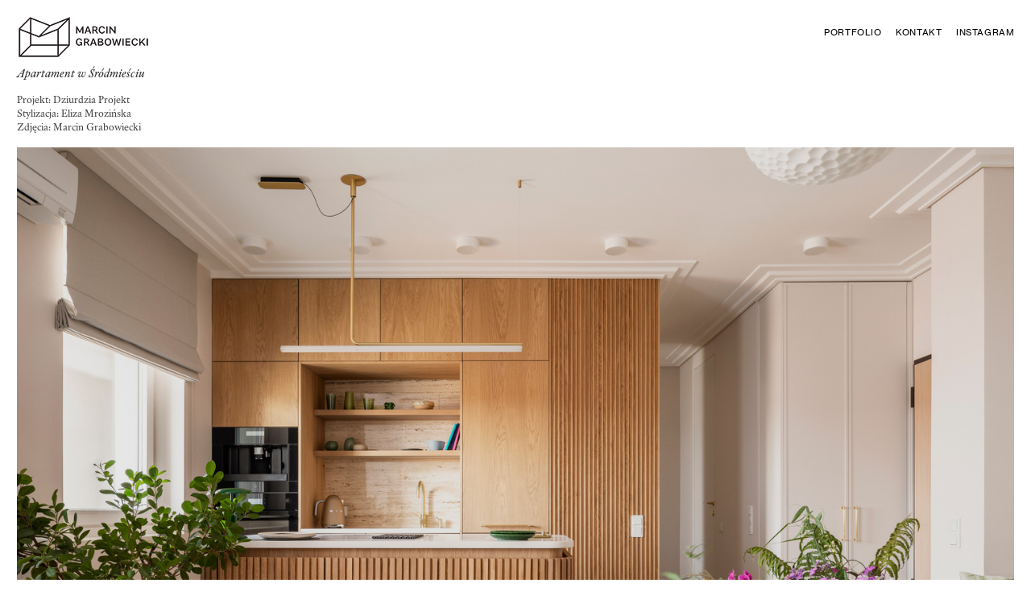

--- FILE ---
content_type: text/html; charset=UTF-8
request_url: https://marcingrabowiecki.pl/Sienna
body_size: 26486
content:
<!DOCTYPE html>
<!-- 

        Running on cargo.site

-->
<html lang="en" data-predefined-style="true" data-css-presets="true" data-css-preset data-typography-preset>
	<head>
<script>
				var __cargo_context__ = 'live';
				var __cargo_js_ver__ = 'c=2806793921';
				var __cargo_maint__ = false;
				
				
			</script>
					<meta http-equiv="X-UA-Compatible" content="IE=edge,chrome=1">
		<meta http-equiv="Content-Type" content="text/html; charset=utf-8">
		<meta name="viewport" content="initial-scale=1.0, maximum-scale=1.0, user-scalable=no">
		
			<meta name="robots" content="index,follow">
		<title>Sienna — Marcin Grabowiecki fotografia wnętrza architektura</title>
		<meta name="description" content="Apartament w Śródmieściu Projekt: Dziurdzia Projekt Stylizacja: Eliza Mrozińska Zdjęcia: Marcin Grabowiecki">
				<meta name="twitter:card" content="summary_large_image">
		<meta name="twitter:title" content="Sienna — Marcin Grabowiecki fotografia wnętrza architektura">
		<meta name="twitter:description" content="Apartament w Śródmieściu Projekt: Dziurdzia Projekt Stylizacja: Eliza Mrozińska Zdjęcia: Marcin Grabowiecki">
		<meta name="twitter:image" content="https://freight.cargo.site/w/1200/i/311b51293a2a124fb6e66abfb12e6b63bf4ecc174fcd17272311dabdb87745fe/_A2A9520.jpg">
		<meta property="og:locale" content="en_US">
		<meta property="og:title" content="Sienna — Marcin Grabowiecki fotografia wnętrza architektura">
		<meta property="og:description" content="Apartament w Śródmieściu Projekt: Dziurdzia Projekt Stylizacja: Eliza Mrozińska Zdjęcia: Marcin Grabowiecki">
		<meta property="og:url" content="https://marcingrabowiecki.pl/Sienna">
		<meta property="og:image" content="https://freight.cargo.site/w/1200/i/311b51293a2a124fb6e66abfb12e6b63bf4ecc174fcd17272311dabdb87745fe/_A2A9520.jpg">
		<meta property="og:type" content="website">

		<link rel="preconnect" href="https://static.cargo.site" crossorigin>
		<link rel="preconnect" href="https://freight.cargo.site" crossorigin>
				<link rel="preconnect" href="https://type.cargo.site" crossorigin>

		<!--<link rel="preload" href="https://static.cargo.site/assets/social/IconFont-Regular-0.9.3.woff2" as="font" type="font/woff" crossorigin>-->

		

		<link href="https://freight.cargo.site/t/original/i/7dc0ac3d5ce4cab39c46f8332dc297c6f861f82cfb40e0ce80169efa63ab8dfe/FAV.ico" rel="shortcut icon">
		<link href="https://marcingrabowiecki.pl/rss" rel="alternate" type="application/rss+xml" title="Marcin Grabowiecki fotografia wnętrza architektura feed">

		<link href="https://marcingrabowiecki.pl/stylesheet?c=2806793921&1698148276" id="member_stylesheet" rel="stylesheet" type="text/css" />
<style id="">@font-face{font-family:Icons;src:url(https://static.cargo.site/assets/social/IconFont-Regular-0.9.3.woff2);unicode-range:U+E000-E15C,U+F0000,U+FE0E}@font-face{font-family:Icons;src:url(https://static.cargo.site/assets/social/IconFont-Regular-0.9.3.woff2);font-weight:240;unicode-range:U+E000-E15C,U+F0000,U+FE0E}@font-face{font-family:Icons;src:url(https://static.cargo.site/assets/social/IconFont-Regular-0.9.3.woff2);unicode-range:U+E000-E15C,U+F0000,U+FE0E;font-weight:400}@font-face{font-family:Icons;src:url(https://static.cargo.site/assets/social/IconFont-Regular-0.9.3.woff2);unicode-range:U+E000-E15C,U+F0000,U+FE0E;font-weight:600}@font-face{font-family:Icons;src:url(https://static.cargo.site/assets/social/IconFont-Regular-0.9.3.woff2);unicode-range:U+E000-E15C,U+F0000,U+FE0E;font-weight:800}@font-face{font-family:Icons;src:url(https://static.cargo.site/assets/social/IconFont-Regular-0.9.3.woff2);unicode-range:U+E000-E15C,U+F0000,U+FE0E;font-style:italic}@font-face{font-family:Icons;src:url(https://static.cargo.site/assets/social/IconFont-Regular-0.9.3.woff2);unicode-range:U+E000-E15C,U+F0000,U+FE0E;font-weight:200;font-style:italic}@font-face{font-family:Icons;src:url(https://static.cargo.site/assets/social/IconFont-Regular-0.9.3.woff2);unicode-range:U+E000-E15C,U+F0000,U+FE0E;font-weight:400;font-style:italic}@font-face{font-family:Icons;src:url(https://static.cargo.site/assets/social/IconFont-Regular-0.9.3.woff2);unicode-range:U+E000-E15C,U+F0000,U+FE0E;font-weight:600;font-style:italic}@font-face{font-family:Icons;src:url(https://static.cargo.site/assets/social/IconFont-Regular-0.9.3.woff2);unicode-range:U+E000-E15C,U+F0000,U+FE0E;font-weight:800;font-style:italic}body.iconfont-loading,body.iconfont-loading *{color:transparent!important}body{-moz-osx-font-smoothing:grayscale;-webkit-font-smoothing:antialiased;-webkit-text-size-adjust:none}body.no-scroll{overflow:hidden}/*!
 * Content
 */.page{word-wrap:break-word}:focus{outline:0}.pointer-events-none{pointer-events:none}.pointer-events-auto{pointer-events:auto}.pointer-events-none .page_content .audio-player,.pointer-events-none .page_content .shop_product,.pointer-events-none .page_content a,.pointer-events-none .page_content audio,.pointer-events-none .page_content button,.pointer-events-none .page_content details,.pointer-events-none .page_content iframe,.pointer-events-none .page_content img,.pointer-events-none .page_content input,.pointer-events-none .page_content video{pointer-events:auto}.pointer-events-none .page_content *>a,.pointer-events-none .page_content>a{position:relative}s *{text-transform:inherit}#toolset{position:fixed;bottom:10px;right:10px;z-index:8}.mobile #toolset,.template_site_inframe #toolset{display:none}#toolset a{display:block;height:24px;width:24px;margin:0;padding:0;text-decoration:none;background:rgba(0,0,0,.2)}#toolset a:hover{background:rgba(0,0,0,.8)}[data-adminview] #toolset a,[data-adminview] #toolset_admin a{background:rgba(0,0,0,.04);pointer-events:none;cursor:default}#toolset_admin a:active{background:rgba(0,0,0,.7)}#toolset_admin a svg>*{transform:scale(1.1) translate(0,-.5px);transform-origin:50% 50%}#toolset_admin a svg{pointer-events:none;width:100%!important;height:auto!important}#following-container{overflow:auto;-webkit-overflow-scrolling:touch}#following-container iframe{height:100%;width:100%;position:absolute;top:0;left:0;right:0;bottom:0}:root{--following-width:-400px;--following-animation-duration:450ms}@keyframes following-open{0%{transform:translateX(0)}100%{transform:translateX(var(--following-width))}}@keyframes following-open-inverse{0%{transform:translateX(0)}100%{transform:translateX(calc(-1 * var(--following-width)))}}@keyframes following-close{0%{transform:translateX(var(--following-width))}100%{transform:translateX(0)}}@keyframes following-close-inverse{0%{transform:translateX(calc(-1 * var(--following-width)))}100%{transform:translateX(0)}}body.animate-left{animation:following-open var(--following-animation-duration);animation-fill-mode:both;animation-timing-function:cubic-bezier(.24,1,.29,1)}#following-container.animate-left{animation:following-close-inverse var(--following-animation-duration);animation-fill-mode:both;animation-timing-function:cubic-bezier(.24,1,.29,1)}#following-container.animate-left #following-frame{animation:following-close var(--following-animation-duration);animation-fill-mode:both;animation-timing-function:cubic-bezier(.24,1,.29,1)}body.animate-right{animation:following-close var(--following-animation-duration);animation-fill-mode:both;animation-timing-function:cubic-bezier(.24,1,.29,1)}#following-container.animate-right{animation:following-open-inverse var(--following-animation-duration);animation-fill-mode:both;animation-timing-function:cubic-bezier(.24,1,.29,1)}#following-container.animate-right #following-frame{animation:following-open var(--following-animation-duration);animation-fill-mode:both;animation-timing-function:cubic-bezier(.24,1,.29,1)}.slick-slider{position:relative;display:block;-moz-box-sizing:border-box;box-sizing:border-box;-webkit-user-select:none;-moz-user-select:none;-ms-user-select:none;user-select:none;-webkit-touch-callout:none;-khtml-user-select:none;-ms-touch-action:pan-y;touch-action:pan-y;-webkit-tap-highlight-color:transparent}.slick-list{position:relative;display:block;overflow:hidden;margin:0;padding:0}.slick-list:focus{outline:0}.slick-list.dragging{cursor:pointer;cursor:hand}.slick-slider .slick-list,.slick-slider .slick-track{transform:translate3d(0,0,0);will-change:transform}.slick-track{position:relative;top:0;left:0;display:block}.slick-track:after,.slick-track:before{display:table;content:'';width:1px;height:1px;margin-top:-1px;margin-left:-1px}.slick-track:after{clear:both}.slick-loading .slick-track{visibility:hidden}.slick-slide{display:none;float:left;height:100%;min-height:1px}[dir=rtl] .slick-slide{float:right}.content .slick-slide img{display:inline-block}.content .slick-slide img:not(.image-zoom){cursor:pointer}.content .scrub .slick-list,.content .scrub .slick-slide img:not(.image-zoom){cursor:ew-resize}body.slideshow-scrub-dragging *{cursor:ew-resize!important}.content .slick-slide img:not([src]),.content .slick-slide img[src='']{width:100%;height:auto}.slick-slide.slick-loading img{display:none}.slick-slide.dragging img{pointer-events:none}.slick-initialized .slick-slide{display:block}.slick-loading .slick-slide{visibility:hidden}.slick-vertical .slick-slide{display:block;height:auto;border:1px solid transparent}.slick-arrow.slick-hidden{display:none}.slick-arrow{position:absolute;z-index:9;width:0;top:0;height:100%;cursor:pointer;will-change:opacity;-webkit-transition:opacity 333ms cubic-bezier(.4,0,.22,1);transition:opacity 333ms cubic-bezier(.4,0,.22,1)}.slick-arrow.hidden{opacity:0}.slick-arrow svg{position:absolute;width:36px;height:36px;top:0;left:0;right:0;bottom:0;margin:auto;transform:translate(.25px,.25px)}.slick-arrow svg.right-arrow{transform:translate(.25px,.25px) scaleX(-1)}.slick-arrow svg:active{opacity:.75}.slick-arrow svg .arrow-shape{fill:none!important;stroke:#fff;stroke-linecap:square}.slick-arrow svg .arrow-outline{fill:none!important;stroke-width:2.5px;stroke:rgba(0,0,0,.6);stroke-linecap:square}.slick-arrow.slick-next{right:0;text-align:right}.slick-next svg,.wallpaper-navigation .slick-next svg{margin-right:10px}.mobile .slick-next svg{margin-right:10px}.slick-arrow.slick-prev{text-align:left}.slick-prev svg,.wallpaper-navigation .slick-prev svg{margin-left:10px}.mobile .slick-prev svg{margin-left:10px}.loading_animation{display:none;vertical-align:middle;z-index:15;line-height:0;pointer-events:none;border-radius:100%}.loading_animation.hidden{display:none}.loading_animation.pulsing{opacity:0;display:inline-block;animation-delay:.1s;-webkit-animation-delay:.1s;-moz-animation-delay:.1s;animation-duration:12s;animation-iteration-count:infinite;animation:fade-pulse-in .5s ease-in-out;-moz-animation:fade-pulse-in .5s ease-in-out;-webkit-animation:fade-pulse-in .5s ease-in-out;-webkit-animation-fill-mode:forwards;-moz-animation-fill-mode:forwards;animation-fill-mode:forwards}.loading_animation.pulsing.no-delay{animation-delay:0s;-webkit-animation-delay:0s;-moz-animation-delay:0s}.loading_animation div{border-radius:100%}.loading_animation div svg{max-width:100%;height:auto}.loading_animation div,.loading_animation div svg{width:20px;height:20px}.loading_animation.full-width svg{width:100%;height:auto}.loading_animation.full-width.big svg{width:100px;height:100px}.loading_animation div svg>*{fill:#ccc}.loading_animation div{-webkit-animation:spin-loading 12s ease-out;-webkit-animation-iteration-count:infinite;-moz-animation:spin-loading 12s ease-out;-moz-animation-iteration-count:infinite;animation:spin-loading 12s ease-out;animation-iteration-count:infinite}.loading_animation.hidden{display:none}[data-backdrop] .loading_animation{position:absolute;top:15px;left:15px;z-index:99}.loading_animation.position-absolute.middle{top:calc(50% - 10px);left:calc(50% - 10px)}.loading_animation.position-absolute.topleft{top:0;left:0}.loading_animation.position-absolute.middleright{top:calc(50% - 10px);right:1rem}.loading_animation.position-absolute.middleleft{top:calc(50% - 10px);left:1rem}.loading_animation.gray div svg>*{fill:#999}.loading_animation.gray-dark div svg>*{fill:#666}.loading_animation.gray-darker div svg>*{fill:#555}.loading_animation.gray-light div svg>*{fill:#ccc}.loading_animation.white div svg>*{fill:rgba(255,255,255,.85)}.loading_animation.blue div svg>*{fill:#698fff}.loading_animation.inline{display:inline-block;margin-bottom:.5ex}.loading_animation.inline.left{margin-right:.5ex}@-webkit-keyframes fade-pulse-in{0%{opacity:0}50%{opacity:.5}100%{opacity:1}}@-moz-keyframes fade-pulse-in{0%{opacity:0}50%{opacity:.5}100%{opacity:1}}@keyframes fade-pulse-in{0%{opacity:0}50%{opacity:.5}100%{opacity:1}}@-webkit-keyframes pulsate{0%{opacity:1}50%{opacity:0}100%{opacity:1}}@-moz-keyframes pulsate{0%{opacity:1}50%{opacity:0}100%{opacity:1}}@keyframes pulsate{0%{opacity:1}50%{opacity:0}100%{opacity:1}}@-webkit-keyframes spin-loading{0%{transform:rotate(0)}9%{transform:rotate(1050deg)}18%{transform:rotate(-1090deg)}20%{transform:rotate(-1080deg)}23%{transform:rotate(-1080deg)}28%{transform:rotate(-1095deg)}29%{transform:rotate(-1065deg)}34%{transform:rotate(-1080deg)}35%{transform:rotate(-1050deg)}40%{transform:rotate(-1065deg)}41%{transform:rotate(-1035deg)}44%{transform:rotate(-1035deg)}47%{transform:rotate(-2160deg)}50%{transform:rotate(-2160deg)}56%{transform:rotate(45deg)}60%{transform:rotate(45deg)}80%{transform:rotate(6120deg)}100%{transform:rotate(0)}}@keyframes spin-loading{0%{transform:rotate(0)}9%{transform:rotate(1050deg)}18%{transform:rotate(-1090deg)}20%{transform:rotate(-1080deg)}23%{transform:rotate(-1080deg)}28%{transform:rotate(-1095deg)}29%{transform:rotate(-1065deg)}34%{transform:rotate(-1080deg)}35%{transform:rotate(-1050deg)}40%{transform:rotate(-1065deg)}41%{transform:rotate(-1035deg)}44%{transform:rotate(-1035deg)}47%{transform:rotate(-2160deg)}50%{transform:rotate(-2160deg)}56%{transform:rotate(45deg)}60%{transform:rotate(45deg)}80%{transform:rotate(6120deg)}100%{transform:rotate(0)}}[grid-row]{align-items:flex-start;box-sizing:border-box;display:-webkit-box;display:-webkit-flex;display:-ms-flexbox;display:flex;-webkit-flex-wrap:wrap;-ms-flex-wrap:wrap;flex-wrap:wrap}[grid-col]{box-sizing:border-box}[grid-row] [grid-col].empty:after{content:"\0000A0";cursor:text}body.mobile[data-adminview=content-editproject] [grid-row] [grid-col].empty:after{display:none}[grid-col=auto]{-webkit-box-flex:1;-webkit-flex:1;-ms-flex:1;flex:1}[grid-col=x12]{width:100%}[grid-col=x11]{width:50%}[grid-col=x10]{width:33.33%}[grid-col=x9]{width:25%}[grid-col=x8]{width:20%}[grid-col=x7]{width:16.666666667%}[grid-col=x6]{width:14.285714286%}[grid-col=x5]{width:12.5%}[grid-col=x4]{width:11.111111111%}[grid-col=x3]{width:10%}[grid-col=x2]{width:9.090909091%}[grid-col=x1]{width:8.333333333%}[grid-col="1"]{width:8.33333%}[grid-col="2"]{width:16.66667%}[grid-col="3"]{width:25%}[grid-col="4"]{width:33.33333%}[grid-col="5"]{width:41.66667%}[grid-col="6"]{width:50%}[grid-col="7"]{width:58.33333%}[grid-col="8"]{width:66.66667%}[grid-col="9"]{width:75%}[grid-col="10"]{width:83.33333%}[grid-col="11"]{width:91.66667%}[grid-col="12"]{width:100%}body.mobile [grid-responsive] [grid-col]{width:100%;-webkit-box-flex:none;-webkit-flex:none;-ms-flex:none;flex:none}[data-ce-host=true][contenteditable=true] [grid-pad]{pointer-events:none}[data-ce-host=true][contenteditable=true] [grid-pad]>*{pointer-events:auto}[grid-pad="0"]{padding:0}[grid-pad="0.25"]{padding:.125rem}[grid-pad="0.5"]{padding:.25rem}[grid-pad="0.75"]{padding:.375rem}[grid-pad="1"]{padding:.5rem}[grid-pad="1.25"]{padding:.625rem}[grid-pad="1.5"]{padding:.75rem}[grid-pad="1.75"]{padding:.875rem}[grid-pad="2"]{padding:1rem}[grid-pad="2.5"]{padding:1.25rem}[grid-pad="3"]{padding:1.5rem}[grid-pad="3.5"]{padding:1.75rem}[grid-pad="4"]{padding:2rem}[grid-pad="5"]{padding:2.5rem}[grid-pad="6"]{padding:3rem}[grid-pad="7"]{padding:3.5rem}[grid-pad="8"]{padding:4rem}[grid-pad="9"]{padding:4.5rem}[grid-pad="10"]{padding:5rem}[grid-gutter="0"]{margin:0}[grid-gutter="0.5"]{margin:-.25rem}[grid-gutter="1"]{margin:-.5rem}[grid-gutter="1.5"]{margin:-.75rem}[grid-gutter="2"]{margin:-1rem}[grid-gutter="2.5"]{margin:-1.25rem}[grid-gutter="3"]{margin:-1.5rem}[grid-gutter="3.5"]{margin:-1.75rem}[grid-gutter="4"]{margin:-2rem}[grid-gutter="5"]{margin:-2.5rem}[grid-gutter="6"]{margin:-3rem}[grid-gutter="7"]{margin:-3.5rem}[grid-gutter="8"]{margin:-4rem}[grid-gutter="10"]{margin:-5rem}[grid-gutter="12"]{margin:-6rem}[grid-gutter="14"]{margin:-7rem}[grid-gutter="16"]{margin:-8rem}[grid-gutter="18"]{margin:-9rem}[grid-gutter="20"]{margin:-10rem}small{max-width:100%;text-decoration:inherit}img:not([src]),img[src='']{outline:1px solid rgba(177,177,177,.4);outline-offset:-1px;content:url([data-uri])}img.image-zoom{cursor:-webkit-zoom-in;cursor:-moz-zoom-in;cursor:zoom-in}#imprimatur{color:#333;font-size:10px;font-family:-apple-system,BlinkMacSystemFont,"Segoe UI",Roboto,Oxygen,Ubuntu,Cantarell,"Open Sans","Helvetica Neue",sans-serif,"Sans Serif",Icons;/*!System*/position:fixed;opacity:.3;right:-28px;bottom:160px;transform:rotate(270deg);-ms-transform:rotate(270deg);-webkit-transform:rotate(270deg);z-index:8;text-transform:uppercase;color:#999;opacity:.5;padding-bottom:2px;text-decoration:none}.mobile #imprimatur{display:none}bodycopy cargo-link a{font-family:-apple-system,BlinkMacSystemFont,"Segoe UI",Roboto,Oxygen,Ubuntu,Cantarell,"Open Sans","Helvetica Neue",sans-serif,"Sans Serif",Icons;/*!System*/font-size:12px;font-style:normal;font-weight:400;transform:rotate(270deg);text-decoration:none;position:fixed!important;right:-27px;bottom:100px;text-decoration:none;letter-spacing:normal;background:0 0;border:0;border-bottom:0;outline:0}/*! PhotoSwipe Default UI CSS by Dmitry Semenov | photoswipe.com | MIT license */.pswp--has_mouse .pswp__button--arrow--left,.pswp--has_mouse .pswp__button--arrow--right,.pswp__ui{visibility:visible}.pswp--minimal--dark .pswp__top-bar,.pswp__button{background:0 0}.pswp,.pswp__bg,.pswp__container,.pswp__img--placeholder,.pswp__zoom-wrap,.quick-view-navigation{-webkit-backface-visibility:hidden}.pswp__button{cursor:pointer;opacity:1;-webkit-appearance:none;transition:opacity .2s;-webkit-box-shadow:none;box-shadow:none}.pswp__button-close>svg{top:10px;right:10px;margin-left:auto}.pswp--touch .quick-view-navigation{display:none}.pswp__ui{-webkit-font-smoothing:auto;opacity:1;z-index:1550}.quick-view-navigation{will-change:opacity;-webkit-transition:opacity 333ms cubic-bezier(.4,0,.22,1);transition:opacity 333ms cubic-bezier(.4,0,.22,1)}.quick-view-navigation .pswp__group .pswp__button{pointer-events:auto}.pswp__button>svg{position:absolute;width:36px;height:36px}.quick-view-navigation .pswp__group:active svg{opacity:.75}.pswp__button svg .shape-shape{fill:#fff}.pswp__button svg .shape-outline{fill:#000}.pswp__button-prev>svg{top:0;bottom:0;left:10px;margin:auto}.pswp__button-next>svg{top:0;bottom:0;right:10px;margin:auto}.quick-view-navigation .pswp__group .pswp__button-prev{position:absolute;left:0;top:0;width:0;height:100%}.quick-view-navigation .pswp__group .pswp__button-next{position:absolute;right:0;top:0;width:0;height:100%}.quick-view-navigation .close-button,.quick-view-navigation .left-arrow,.quick-view-navigation .right-arrow{transform:translate(.25px,.25px)}.quick-view-navigation .right-arrow{transform:translate(.25px,.25px) scaleX(-1)}.pswp__button svg .shape-outline{fill:transparent!important;stroke:#000;stroke-width:2.5px;stroke-linecap:square}.pswp__button svg .shape-shape{fill:transparent!important;stroke:#fff;stroke-width:1.5px;stroke-linecap:square}.pswp__bg,.pswp__scroll-wrap,.pswp__zoom-wrap{width:100%;position:absolute}.quick-view-navigation .pswp__group .pswp__button-close{margin:0}.pswp__container,.pswp__item,.pswp__zoom-wrap{right:0;bottom:0;top:0;position:absolute;left:0}.pswp__ui--hidden .pswp__button{opacity:.001}.pswp__ui--hidden .pswp__button,.pswp__ui--hidden .pswp__button *{pointer-events:none}.pswp .pswp__ui.pswp__ui--displaynone{display:none}.pswp__element--disabled{display:none!important}/*! PhotoSwipe main CSS by Dmitry Semenov | photoswipe.com | MIT license */.pswp{position:fixed;display:none;height:100%;width:100%;top:0;left:0;right:0;bottom:0;margin:auto;-ms-touch-action:none;touch-action:none;z-index:9999999;-webkit-text-size-adjust:100%;line-height:initial;letter-spacing:initial;outline:0}.pswp img{max-width:none}.pswp--zoom-disabled .pswp__img{cursor:default!important}.pswp--animate_opacity{opacity:.001;will-change:opacity;-webkit-transition:opacity 333ms cubic-bezier(.4,0,.22,1);transition:opacity 333ms cubic-bezier(.4,0,.22,1)}.pswp--open{display:block}.pswp--zoom-allowed .pswp__img{cursor:-webkit-zoom-in;cursor:-moz-zoom-in;cursor:zoom-in}.pswp--zoomed-in .pswp__img{cursor:-webkit-grab;cursor:-moz-grab;cursor:grab}.pswp--dragging .pswp__img{cursor:-webkit-grabbing;cursor:-moz-grabbing;cursor:grabbing}.pswp__bg{left:0;top:0;height:100%;opacity:0;transform:translateZ(0);will-change:opacity}.pswp__scroll-wrap{left:0;top:0;height:100%}.pswp__container,.pswp__zoom-wrap{-ms-touch-action:none;touch-action:none}.pswp__container,.pswp__img{-webkit-user-select:none;-moz-user-select:none;-ms-user-select:none;user-select:none;-webkit-tap-highlight-color:transparent;-webkit-touch-callout:none}.pswp__zoom-wrap{-webkit-transform-origin:left top;-ms-transform-origin:left top;transform-origin:left top;-webkit-transition:-webkit-transform 222ms cubic-bezier(.4,0,.22,1);transition:transform 222ms cubic-bezier(.4,0,.22,1)}.pswp__bg{-webkit-transition:opacity 222ms cubic-bezier(.4,0,.22,1);transition:opacity 222ms cubic-bezier(.4,0,.22,1)}.pswp--animated-in .pswp__bg,.pswp--animated-in .pswp__zoom-wrap{-webkit-transition:none;transition:none}.pswp--hide-overflow .pswp__scroll-wrap,.pswp--hide-overflow.pswp{overflow:hidden}.pswp__img{position:absolute;width:auto;height:auto;top:0;left:0}.pswp__img--placeholder--blank{background:#222}.pswp--ie .pswp__img{width:100%!important;height:auto!important;left:0;top:0}.pswp__ui--idle{opacity:0}.pswp__error-msg{position:absolute;left:0;top:50%;width:100%;text-align:center;font-size:14px;line-height:16px;margin-top:-8px;color:#ccc}.pswp__error-msg a{color:#ccc;text-decoration:underline}.pswp__error-msg{font-family:-apple-system,BlinkMacSystemFont,"Segoe UI",Roboto,Oxygen,Ubuntu,Cantarell,"Open Sans","Helvetica Neue",sans-serif}.quick-view.mouse-down .iframe-item{pointer-events:none!important}.quick-view-caption-positioner{pointer-events:none;width:100%;height:100%}.quick-view-caption-wrapper{margin:auto;position:absolute;bottom:0;left:0;right:0}.quick-view-horizontal-align-left .quick-view-caption-wrapper{margin-left:0}.quick-view-horizontal-align-right .quick-view-caption-wrapper{margin-right:0}[data-quick-view-caption]{transition:.1s opacity ease-in-out;position:absolute;bottom:0;left:0;right:0}.quick-view-horizontal-align-left [data-quick-view-caption]{text-align:left}.quick-view-horizontal-align-right [data-quick-view-caption]{text-align:right}.quick-view-caption{transition:.1s opacity ease-in-out}.quick-view-caption>*{display:inline-block}.quick-view-caption *{pointer-events:auto}.quick-view-caption.hidden{opacity:0}.shop_product .dropdown_wrapper{flex:0 0 100%;position:relative}.shop_product select{appearance:none;-moz-appearance:none;-webkit-appearance:none;outline:0;-webkit-font-smoothing:antialiased;-moz-osx-font-smoothing:grayscale;cursor:pointer;border-radius:0;white-space:nowrap;overflow:hidden!important;text-overflow:ellipsis}.shop_product select.dropdown::-ms-expand{display:none}.shop_product a{cursor:pointer;border-bottom:none;text-decoration:none}.shop_product a.out-of-stock{pointer-events:none}body.audio-player-dragging *{cursor:ew-resize!important}.audio-player{display:inline-flex;flex:1 0 calc(100% - 2px);width:calc(100% - 2px)}.audio-player .button{height:100%;flex:0 0 3.3rem;display:flex}.audio-player .separator{left:3.3rem;height:100%}.audio-player .buffer{width:0%;height:100%;transition:left .3s linear,width .3s linear}.audio-player.seeking .buffer{transition:left 0s,width 0s}.audio-player.seeking{user-select:none;-webkit-user-select:none;cursor:ew-resize}.audio-player.seeking *{user-select:none;-webkit-user-select:none;cursor:ew-resize}.audio-player .bar{overflow:hidden;display:flex;justify-content:space-between;align-content:center;flex-grow:1}.audio-player .progress{width:0%;height:100%;transition:width .3s linear}.audio-player.seeking .progress{transition:width 0s}.audio-player .pause,.audio-player .play{cursor:pointer;height:100%}.audio-player .note-icon{margin:auto 0;order:2;flex:0 1 auto}.audio-player .title{white-space:nowrap;overflow:hidden;text-overflow:ellipsis;pointer-events:none;user-select:none;padding:.5rem 0 .5rem 1rem;margin:auto auto auto 0;flex:0 3 auto;min-width:0;width:100%}.audio-player .total-time{flex:0 1 auto;margin:auto 0}.audio-player .current-time,.audio-player .play-text{flex:0 1 auto;margin:auto 0}.audio-player .stream-anim{user-select:none;margin:auto auto auto 0}.audio-player .stream-anim span{display:inline-block}.audio-player .buffer,.audio-player .current-time,.audio-player .note-svg,.audio-player .play-text,.audio-player .separator,.audio-player .total-time{user-select:none;pointer-events:none}.audio-player .buffer,.audio-player .play-text,.audio-player .progress{position:absolute}.audio-player,.audio-player .bar,.audio-player .button,.audio-player .current-time,.audio-player .note-icon,.audio-player .pause,.audio-player .play,.audio-player .total-time{position:relative}body.mobile .audio-player,body.mobile .audio-player *{-webkit-touch-callout:none}#standalone-admin-frame{border:0;width:400px;position:absolute;right:0;top:0;height:100vh;z-index:99}body[standalone-admin=true] #standalone-admin-frame{transform:translate(0,0)}body[standalone-admin=true] .main_container{width:calc(100% - 400px)}body[standalone-admin=false] #standalone-admin-frame{transform:translate(100%,0)}body[standalone-admin=false] .main_container{width:100%}.toggle_standaloneAdmin{position:fixed;top:0;right:400px;height:40px;width:40px;z-index:999;cursor:pointer;background-color:rgba(0,0,0,.4)}.toggle_standaloneAdmin:active{opacity:.7}body[standalone-admin=false] .toggle_standaloneAdmin{right:0}.toggle_standaloneAdmin *{color:#fff;fill:#fff}.toggle_standaloneAdmin svg{padding:6px;width:100%;height:100%;opacity:.85}body[standalone-admin=false] .toggle_standaloneAdmin #close,body[standalone-admin=true] .toggle_standaloneAdmin #backdropsettings{display:none}.toggle_standaloneAdmin>div{width:100%;height:100%}#admin_toggle_button{position:fixed;top:50%;transform:translate(0,-50%);right:400px;height:36px;width:12px;z-index:999;cursor:pointer;background-color:rgba(0,0,0,.09);padding-left:2px;margin-right:5px}#admin_toggle_button .bar{content:'';background:rgba(0,0,0,.09);position:fixed;width:5px;bottom:0;top:0;z-index:10}#admin_toggle_button:active{background:rgba(0,0,0,.065)}#admin_toggle_button *{color:#fff;fill:#fff}#admin_toggle_button svg{padding:0;width:16px;height:36px;margin-left:1px;opacity:1}#admin_toggle_button svg *{fill:#fff;opacity:1}#admin_toggle_button[data-state=closed] .toggle_admin_close{display:none}#admin_toggle_button[data-state=closed],#admin_toggle_button[data-state=closed] .toggle_admin_open{width:20px;cursor:pointer;margin:0}#admin_toggle_button[data-state=closed] svg{margin-left:2px}#admin_toggle_button[data-state=open] .toggle_admin_open{display:none}select,select *{text-rendering:auto!important}b b{font-weight:inherit}*{-webkit-box-sizing:border-box;-moz-box-sizing:border-box;box-sizing:border-box}customhtml>*{position:relative;z-index:10}body,html{min-height:100vh;margin:0;padding:0}html{touch-action:manipulation;position:relative;background-color:#fff}.main_container{min-height:100vh;width:100%;overflow:hidden}.container{display:-webkit-box;display:-webkit-flex;display:-moz-box;display:-ms-flexbox;display:flex;-webkit-flex-wrap:wrap;-moz-flex-wrap:wrap;-ms-flex-wrap:wrap;flex-wrap:wrap;max-width:100%;width:100%;overflow:visible}.container{align-items:flex-start;-webkit-align-items:flex-start}.page{z-index:2}.page ul li>text-limit{display:block}.content,.content_container,.pinned{-webkit-flex:1 0 auto;-moz-flex:1 0 auto;-ms-flex:1 0 auto;flex:1 0 auto;max-width:100%}.content_container{width:100%}.content_container.full_height{min-height:100vh}.page_background{position:absolute;top:0;left:0;width:100%;height:100%}.page_container{position:relative;overflow:visible;width:100%}.backdrop{position:absolute;top:0;z-index:1;width:100%;height:100%;max-height:100vh}.backdrop>div{position:absolute;top:0;left:0;width:100%;height:100%;-webkit-backface-visibility:hidden;backface-visibility:hidden;transform:translate3d(0,0,0);contain:strict}[data-backdrop].backdrop>div[data-overflowing]{max-height:100vh;position:absolute;top:0;left:0}body.mobile [split-responsive]{display:flex;flex-direction:column}body.mobile [split-responsive] .container{width:100%;order:2}body.mobile [split-responsive] .backdrop{position:relative;height:50vh;width:100%;order:1}body.mobile [split-responsive] [data-auxiliary].backdrop{position:absolute;height:50vh;width:100%;order:1}.page{position:relative;z-index:2}img[data-align=left]{float:left}img[data-align=right]{float:right}[data-rotation]{transform-origin:center center}.content .page_content:not([contenteditable=true]) [data-draggable]{pointer-events:auto!important;backface-visibility:hidden}.preserve-3d{-moz-transform-style:preserve-3d;transform-style:preserve-3d}.content .page_content:not([contenteditable=true]) [data-draggable] iframe{pointer-events:none!important}.dragging-active iframe{pointer-events:none!important}.content .page_content:not([contenteditable=true]) [data-draggable]:active{opacity:1}.content .scroll-transition-fade{transition:transform 1s ease-in-out,opacity .8s ease-in-out}.content .scroll-transition-fade.below-viewport{opacity:0;transform:translateY(40px)}.mobile.full_width .page_container:not([split-layout]) .container_width{width:100%}[data-view=pinned_bottom] .bottom_pin_invisibility{visibility:hidden}.pinned{position:relative;width:100%}.pinned .page_container.accommodate:not(.fixed):not(.overlay){z-index:2}.pinned .page_container.overlay{position:absolute;z-index:4}.pinned .page_container.overlay.fixed{position:fixed}.pinned .page_container.overlay.fixed .page{max-height:100vh;-webkit-overflow-scrolling:touch}.pinned .page_container.overlay.fixed .page.allow-scroll{overflow-y:auto;overflow-x:hidden}.pinned .page_container.overlay.fixed .page.allow-scroll{align-items:flex-start;-webkit-align-items:flex-start}.pinned .page_container .page.allow-scroll::-webkit-scrollbar{width:0;background:0 0;display:none}.pinned.pinned_top .page_container.overlay{left:0;top:0}.pinned.pinned_bottom .page_container.overlay{left:0;bottom:0}div[data-container=set]:empty{margin-top:1px}.thumbnails{position:relative;z-index:1}[thumbnails=grid]{align-items:baseline}[thumbnails=justify] .thumbnail{box-sizing:content-box}[thumbnails][data-padding-zero] .thumbnail{margin-bottom:-1px}[thumbnails=montessori] .thumbnail{pointer-events:auto;position:absolute}[thumbnails] .thumbnail>a{display:block;text-decoration:none}[thumbnails=montessori]{height:0}[thumbnails][data-resizing],[thumbnails][data-resizing] *{cursor:nwse-resize}[thumbnails] .thumbnail .resize-handle{cursor:nwse-resize;width:26px;height:26px;padding:5px;position:absolute;opacity:.75;right:-1px;bottom:-1px;z-index:100}[thumbnails][data-resizing] .resize-handle{display:none}[thumbnails] .thumbnail .resize-handle svg{position:absolute;top:0;left:0}[thumbnails] .thumbnail .resize-handle:hover{opacity:1}[data-can-move].thumbnail .resize-handle svg .resize_path_outline{fill:#fff}[data-can-move].thumbnail .resize-handle svg .resize_path{fill:#000}[thumbnails=montessori] .thumbnail_sizer{height:0;width:100%;position:relative;padding-bottom:100%;pointer-events:none}[thumbnails] .thumbnail img{display:block;min-height:3px;margin-bottom:0}[thumbnails] .thumbnail img:not([src]),img[src=""]{margin:0!important;width:100%;min-height:3px;height:100%!important;position:absolute}[aspect-ratio="1x1"].thumb_image{height:0;padding-bottom:100%;overflow:hidden}[aspect-ratio="4x3"].thumb_image{height:0;padding-bottom:75%;overflow:hidden}[aspect-ratio="16x9"].thumb_image{height:0;padding-bottom:56.25%;overflow:hidden}[thumbnails] .thumb_image{width:100%;position:relative}[thumbnails][thumbnail-vertical-align=top]{align-items:flex-start}[thumbnails][thumbnail-vertical-align=middle]{align-items:center}[thumbnails][thumbnail-vertical-align=bottom]{align-items:baseline}[thumbnails][thumbnail-horizontal-align=left]{justify-content:flex-start}[thumbnails][thumbnail-horizontal-align=middle]{justify-content:center}[thumbnails][thumbnail-horizontal-align=right]{justify-content:flex-end}.thumb_image.default_image>svg{position:absolute;top:0;left:0;bottom:0;right:0;width:100%;height:100%}.thumb_image.default_image{outline:1px solid #ccc;outline-offset:-1px;position:relative}.mobile.full_width [data-view=Thumbnail] .thumbnails_width{width:100%}.content [data-draggable] a:active,.content [data-draggable] img:active{opacity:initial}.content .draggable-dragging{opacity:initial}[data-draggable].draggable_visible{visibility:visible}[data-draggable].draggable_hidden{visibility:hidden}.gallery_card [data-draggable],.marquee [data-draggable]{visibility:inherit}[data-draggable]{visibility:visible;background-color:rgba(0,0,0,.003)}#site_menu_panel_container .image-gallery:not(.initialized){height:0;padding-bottom:100%;min-height:initial}.image-gallery:not(.initialized){min-height:100vh;visibility:hidden;width:100%}.image-gallery .gallery_card img{display:block;width:100%;height:auto}.image-gallery .gallery_card{transform-origin:center}.image-gallery .gallery_card.dragging{opacity:.1;transform:initial!important}.image-gallery:not([image-gallery=slideshow]) .gallery_card iframe:only-child,.image-gallery:not([image-gallery=slideshow]) .gallery_card video:only-child{width:100%;height:100%;top:0;left:0;position:absolute}.image-gallery[image-gallery=slideshow] .gallery_card video[muted][autoplay]:not([controls]),.image-gallery[image-gallery=slideshow] .gallery_card video[muted][data-autoplay]:not([controls]){pointer-events:none}.image-gallery [image-gallery-pad="0"] video:only-child{object-fit:cover;height:calc(100% + 1px)}div.image-gallery>a,div.image-gallery>iframe,div.image-gallery>img,div.image-gallery>video{display:none}[image-gallery-row]{align-items:flex-start;box-sizing:border-box;display:-webkit-box;display:-webkit-flex;display:-ms-flexbox;display:flex;-webkit-flex-wrap:wrap;-ms-flex-wrap:wrap;flex-wrap:wrap}.image-gallery .gallery_card_image{width:100%;position:relative}[data-predefined-style=true] .image-gallery a.gallery_card{display:block;border:none}[image-gallery-col]{box-sizing:border-box}[image-gallery-col=x12]{width:100%}[image-gallery-col=x11]{width:50%}[image-gallery-col=x10]{width:33.33%}[image-gallery-col=x9]{width:25%}[image-gallery-col=x8]{width:20%}[image-gallery-col=x7]{width:16.666666667%}[image-gallery-col=x6]{width:14.285714286%}[image-gallery-col=x5]{width:12.5%}[image-gallery-col=x4]{width:11.111111111%}[image-gallery-col=x3]{width:10%}[image-gallery-col=x2]{width:9.090909091%}[image-gallery-col=x1]{width:8.333333333%}.content .page_content [image-gallery-pad].image-gallery{pointer-events:none}.content .page_content [image-gallery-pad].image-gallery .gallery_card_image>*,.content .page_content [image-gallery-pad].image-gallery .gallery_image_caption{pointer-events:auto}.content .page_content [image-gallery-pad="0"]{padding:0}.content .page_content [image-gallery-pad="0.25"]{padding:.125rem}.content .page_content [image-gallery-pad="0.5"]{padding:.25rem}.content .page_content [image-gallery-pad="0.75"]{padding:.375rem}.content .page_content [image-gallery-pad="1"]{padding:.5rem}.content .page_content [image-gallery-pad="1.25"]{padding:.625rem}.content .page_content [image-gallery-pad="1.5"]{padding:.75rem}.content .page_content [image-gallery-pad="1.75"]{padding:.875rem}.content .page_content [image-gallery-pad="2"]{padding:1rem}.content .page_content [image-gallery-pad="2.5"]{padding:1.25rem}.content .page_content [image-gallery-pad="3"]{padding:1.5rem}.content .page_content [image-gallery-pad="3.5"]{padding:1.75rem}.content .page_content [image-gallery-pad="4"]{padding:2rem}.content .page_content [image-gallery-pad="5"]{padding:2.5rem}.content .page_content [image-gallery-pad="6"]{padding:3rem}.content .page_content [image-gallery-pad="7"]{padding:3.5rem}.content .page_content [image-gallery-pad="8"]{padding:4rem}.content .page_content [image-gallery-pad="9"]{padding:4.5rem}.content .page_content [image-gallery-pad="10"]{padding:5rem}.content .page_content [image-gallery-gutter="0"]{margin:0}.content .page_content [image-gallery-gutter="0.5"]{margin:-.25rem}.content .page_content [image-gallery-gutter="1"]{margin:-.5rem}.content .page_content [image-gallery-gutter="1.5"]{margin:-.75rem}.content .page_content [image-gallery-gutter="2"]{margin:-1rem}.content .page_content [image-gallery-gutter="2.5"]{margin:-1.25rem}.content .page_content [image-gallery-gutter="3"]{margin:-1.5rem}.content .page_content [image-gallery-gutter="3.5"]{margin:-1.75rem}.content .page_content [image-gallery-gutter="4"]{margin:-2rem}.content .page_content [image-gallery-gutter="5"]{margin:-2.5rem}.content .page_content [image-gallery-gutter="6"]{margin:-3rem}.content .page_content [image-gallery-gutter="7"]{margin:-3.5rem}.content .page_content [image-gallery-gutter="8"]{margin:-4rem}.content .page_content [image-gallery-gutter="10"]{margin:-5rem}.content .page_content [image-gallery-gutter="12"]{margin:-6rem}.content .page_content [image-gallery-gutter="14"]{margin:-7rem}.content .page_content [image-gallery-gutter="16"]{margin:-8rem}.content .page_content [image-gallery-gutter="18"]{margin:-9rem}.content .page_content [image-gallery-gutter="20"]{margin:-10rem}[image-gallery=slideshow]:not(.initialized)>*{min-height:1px;opacity:0;min-width:100%}[image-gallery=slideshow][data-constrained-by=height] [image-gallery-vertical-align].slick-track{align-items:flex-start}[image-gallery=slideshow] img.image-zoom:active{opacity:initial}[image-gallery=slideshow].slick-initialized .gallery_card{pointer-events:none}[image-gallery=slideshow].slick-initialized .gallery_card.slick-current{pointer-events:auto}[image-gallery=slideshow] .gallery_card:not(.has_caption){line-height:0}.content .page_content [image-gallery=slideshow].image-gallery>*{pointer-events:auto}.content [image-gallery=slideshow].image-gallery.slick-initialized .gallery_card{overflow:hidden;margin:0;display:flex;flex-flow:row wrap;flex-shrink:0}.content [image-gallery=slideshow].image-gallery.slick-initialized .gallery_card.slick-current{overflow:visible}[image-gallery=slideshow] .gallery_image_caption{opacity:1;transition:opacity .3s;-webkit-transition:opacity .3s;width:100%;margin-left:auto;margin-right:auto;clear:both}[image-gallery-horizontal-align=left] .gallery_image_caption{text-align:left}[image-gallery-horizontal-align=middle] .gallery_image_caption{text-align:center}[image-gallery-horizontal-align=right] .gallery_image_caption{text-align:right}[image-gallery=slideshow][data-slideshow-in-transition] .gallery_image_caption{opacity:0;transition:opacity .3s;-webkit-transition:opacity .3s}[image-gallery=slideshow] .gallery_card_image{width:initial;margin:0;display:inline-block}[image-gallery=slideshow] .gallery_card img{margin:0;display:block}[image-gallery=slideshow][data-exploded]{align-items:flex-start;box-sizing:border-box;display:-webkit-box;display:-webkit-flex;display:-ms-flexbox;display:flex;-webkit-flex-wrap:wrap;-ms-flex-wrap:wrap;flex-wrap:wrap;justify-content:flex-start;align-content:flex-start}[image-gallery=slideshow][data-exploded] .gallery_card{padding:1rem;width:16.666%}[image-gallery=slideshow][data-exploded] .gallery_card_image{height:0;display:block;width:100%}[image-gallery=grid]{align-items:baseline}[image-gallery=grid] .gallery_card.has_caption .gallery_card_image{display:block}[image-gallery=grid] [image-gallery-pad="0"].gallery_card{margin-bottom:-1px}[image-gallery=grid] .gallery_card img{margin:0}[image-gallery=columns] .gallery_card img{margin:0}[image-gallery=justify]{align-items:flex-start}[image-gallery=justify] .gallery_card img{margin:0}[image-gallery=montessori][image-gallery-row]{display:block}[image-gallery=montessori] a.gallery_card,[image-gallery=montessori] div.gallery_card{position:absolute;pointer-events:auto}[image-gallery=montessori][data-can-move] .gallery_card,[image-gallery=montessori][data-can-move] .gallery_card .gallery_card_image,[image-gallery=montessori][data-can-move] .gallery_card .gallery_card_image>*{cursor:move}[image-gallery=montessori]{position:relative;height:0}[image-gallery=freeform] .gallery_card{position:relative}[image-gallery=freeform] [image-gallery-pad="0"].gallery_card{margin-bottom:-1px}[image-gallery-vertical-align]{display:flex;flex-flow:row wrap}[image-gallery-vertical-align].slick-track{display:flex;flex-flow:row nowrap}.image-gallery .slick-list{margin-bottom:-.3px}[image-gallery-vertical-align=top]{align-content:flex-start;align-items:flex-start}[image-gallery-vertical-align=middle]{align-items:center;align-content:center}[image-gallery-vertical-align=bottom]{align-content:flex-end;align-items:flex-end}[image-gallery-horizontal-align=left]{justify-content:flex-start}[image-gallery-horizontal-align=middle]{justify-content:center}[image-gallery-horizontal-align=right]{justify-content:flex-end}.image-gallery[data-resizing],.image-gallery[data-resizing] *{cursor:nwse-resize!important}.image-gallery .gallery_card .resize-handle,.image-gallery .gallery_card .resize-handle *{cursor:nwse-resize!important}.image-gallery .gallery_card .resize-handle{width:26px;height:26px;padding:5px;position:absolute;opacity:.75;right:-1px;bottom:-1px;z-index:10}.image-gallery[data-resizing] .resize-handle{display:none}.image-gallery .gallery_card .resize-handle svg{cursor:nwse-resize!important;position:absolute;top:0;left:0}.image-gallery .gallery_card .resize-handle:hover{opacity:1}[data-can-move].gallery_card .resize-handle svg .resize_path_outline{fill:#fff}[data-can-move].gallery_card .resize-handle svg .resize_path{fill:#000}[image-gallery=montessori] .thumbnail_sizer{height:0;width:100%;position:relative;padding-bottom:100%;pointer-events:none}#site_menu_button{display:block;text-decoration:none;pointer-events:auto;z-index:9;vertical-align:top;cursor:pointer;box-sizing:content-box;font-family:Icons}#site_menu_button.custom_icon{padding:0;line-height:0}#site_menu_button.custom_icon img{width:100%;height:auto}#site_menu_wrapper.disabled #site_menu_button{display:none}#site_menu_wrapper.mobile_only #site_menu_button{display:none}body.mobile #site_menu_wrapper.mobile_only:not(.disabled) #site_menu_button:not(.active){display:block}#site_menu_panel_container[data-type=cargo_menu] #site_menu_panel{display:block;position:fixed;top:0;right:0;bottom:0;left:0;z-index:10;cursor:default}.site_menu{pointer-events:auto;position:absolute;z-index:11;top:0;bottom:0;line-height:0;max-width:400px;min-width:300px;font-size:20px;text-align:left;background:rgba(20,20,20,.95);padding:20px 30px 90px 30px;overflow-y:auto;overflow-x:hidden;display:-webkit-box;display:-webkit-flex;display:-ms-flexbox;display:flex;-webkit-box-orient:vertical;-webkit-box-direction:normal;-webkit-flex-direction:column;-ms-flex-direction:column;flex-direction:column;-webkit-box-pack:start;-webkit-justify-content:flex-start;-ms-flex-pack:start;justify-content:flex-start}body.mobile #site_menu_wrapper .site_menu{-webkit-overflow-scrolling:touch;min-width:auto;max-width:100%;width:100%;padding:20px}#site_menu_wrapper[data-sitemenu-position=bottom-left] #site_menu,#site_menu_wrapper[data-sitemenu-position=top-left] #site_menu{left:0}#site_menu_wrapper[data-sitemenu-position=bottom-right] #site_menu,#site_menu_wrapper[data-sitemenu-position=top-right] #site_menu{right:0}#site_menu_wrapper[data-type=page] .site_menu{right:0;left:0;width:100%;padding:0;margin:0;background:0 0}.site_menu_wrapper.open .site_menu{display:block}.site_menu div{display:block}.site_menu a{text-decoration:none;display:inline-block;color:rgba(255,255,255,.75);max-width:100%;overflow:hidden;white-space:nowrap;text-overflow:ellipsis;line-height:1.4}.site_menu div a.active{color:rgba(255,255,255,.4)}.site_menu div.set-link>a{font-weight:700}.site_menu div.hidden{display:none}.site_menu .close{display:block;position:absolute;top:0;right:10px;font-size:60px;line-height:50px;font-weight:200;color:rgba(255,255,255,.4);cursor:pointer;user-select:none}#site_menu_panel_container .page_container{position:relative;overflow:hidden;background:0 0;z-index:2}#site_menu_panel_container .site_menu_page_wrapper{position:fixed;top:0;left:0;overflow-y:auto;-webkit-overflow-scrolling:touch;height:100%;width:100%;z-index:100}#site_menu_panel_container .site_menu_page_wrapper .backdrop{pointer-events:none}#site_menu_panel_container #site_menu_page_overlay{position:fixed;top:0;right:0;bottom:0;left:0;cursor:default;z-index:1}#shop_button{display:block;text-decoration:none;pointer-events:auto;z-index:9;vertical-align:top;cursor:pointer;box-sizing:content-box;font-family:Icons}#shop_button.custom_icon{padding:0;line-height:0}#shop_button.custom_icon img{width:100%;height:auto}#shop_button.disabled{display:none}.loading[data-loading]{display:none;position:fixed;bottom:8px;left:8px;z-index:100}.new_site_button_wrapper{font-size:1.8rem;font-weight:400;color:rgba(0,0,0,.85);font-family:-apple-system,BlinkMacSystemFont,'Segoe UI',Roboto,Oxygen,Ubuntu,Cantarell,'Open Sans','Helvetica Neue',sans-serif,'Sans Serif',Icons;font-style:normal;line-height:1.4;color:#fff;position:fixed;bottom:0;right:0;z-index:999}body.template_site #toolset{display:none!important}body.mobile .new_site_button{display:none}.new_site_button{display:flex;height:44px;cursor:pointer}.new_site_button .plus{width:44px;height:100%}.new_site_button .plus svg{width:100%;height:100%}.new_site_button .plus svg line{stroke:#000;stroke-width:2px}.new_site_button .plus:after,.new_site_button .plus:before{content:'';width:30px;height:2px}.new_site_button .text{background:#0fce83;display:none;padding:7.5px 15px 7.5px 15px;height:100%;font-size:20px;color:#222}.new_site_button:active{opacity:.8}.new_site_button.show_full .text{display:block}.new_site_button.show_full .plus{display:none}html:not(.admin-wrapper) .template_site #confirm_modal [data-progress] .progress-indicator:after{content:'Generating Site...';padding:7.5px 15px;right:-200px;color:#000}bodycopy svg.marker-overlay,bodycopy svg.marker-overlay *{transform-origin:0 0;-webkit-transform-origin:0 0;box-sizing:initial}bodycopy svg#svgroot{box-sizing:initial}bodycopy svg.marker-overlay{padding:inherit;position:absolute;left:0;top:0;width:100%;height:100%;min-height:1px;overflow:visible;pointer-events:none;z-index:999}bodycopy svg.marker-overlay *{pointer-events:initial}bodycopy svg.marker-overlay text{letter-spacing:initial}bodycopy svg.marker-overlay a{cursor:pointer}.marquee:not(.torn-down){overflow:hidden;width:100%;position:relative;padding-bottom:.25em;padding-top:.25em;margin-bottom:-.25em;margin-top:-.25em;contain:layout}.marquee .marquee_contents{will-change:transform;display:flex;flex-direction:column}.marquee[behavior][direction].torn-down{white-space:normal}.marquee[behavior=bounce] .marquee_contents{display:block;float:left;clear:both}.marquee[behavior=bounce] .marquee_inner{display:block}.marquee[behavior=bounce][direction=vertical] .marquee_contents{width:100%}.marquee[behavior=bounce][direction=diagonal] .marquee_inner:last-child,.marquee[behavior=bounce][direction=vertical] .marquee_inner:last-child{position:relative;visibility:hidden}.marquee[behavior=bounce][direction=horizontal],.marquee[behavior=scroll][direction=horizontal]{white-space:pre}.marquee[behavior=scroll][direction=horizontal] .marquee_contents{display:inline-flex;white-space:nowrap;min-width:100%}.marquee[behavior=scroll][direction=horizontal] .marquee_inner{min-width:100%}.marquee[behavior=scroll] .marquee_inner:first-child{will-change:transform;position:absolute;width:100%;top:0;left:0}.cycle{display:none}</style>
<script type="text/json" data-set="defaults" >{"current_offset":0,"current_page":1,"cargo_url":"marcingrabowiecki","is_domain":true,"is_mobile":false,"is_tablet":false,"is_phone":false,"api_path":"https:\/\/marcingrabowiecki.pl\/_api","is_editor":false,"is_template":false,"is_direct_link":true,"direct_link_pid":34976516}</script>
<script type="text/json" data-set="DisplayOptions" >{"user_id":2041369,"pagination_count":24,"title_in_project":true,"disable_project_scroll":false,"learning_cargo_seen":true,"resource_url":null,"use_sets":null,"sets_are_clickable":null,"set_links_position":null,"sticky_pages":null,"total_projects":0,"slideshow_responsive":false,"slideshow_thumbnails_header":true,"layout_options":{"content_position":"center_cover","content_width":"100","content_margin":"5","main_margin":"2","text_alignment":"text_left","vertical_position":"vertical_top","bgcolor":"rgb(255, 255, 255)","WebFontConfig":{"cargo":{"families":{"Guyot Text":{"variants":["n4","i4","n7","i7"]},"Neue Haas Grotesk":{"variants":["n4","i4","n5","i5","n7","i7"]},"Freight Text":{"variants":["n4","i4","n7","i7"]}}},"system":{"families":{"-apple-system":{"variants":["n4"]}}}},"links_orientation":"links_horizontal","viewport_size":"phone","mobile_zoom":"24","mobile_view":"desktop","mobile_padding":"0","mobile_formatting":false,"width_unit":"rem","text_width":"66","is_feed":true,"limit_vertical_images":false,"image_zoom":true,"mobile_images_full_width":true,"responsive_columns":"1","responsive_thumbnails_padding":"0.7","enable_sitemenu":false,"sitemenu_mobileonly":false,"menu_position":"top-left","sitemenu_option":"cargo_menu","responsive_row_height":"75","advanced_padding_enabled":false,"main_margin_top":"2","main_margin_right":"2","main_margin_bottom":"2","main_margin_left":"2","mobile_pages_full_width":false,"scroll_transition":false,"image_full_zoom":false,"quick_view_height":"100","quick_view_width":"100","quick_view_alignment":"quick_view_center_center","advanced_quick_view_padding_enabled":false,"quick_view_padding":"2.5","quick_view_padding_top":"2.5","quick_view_padding_bottom":"2.5","quick_view_padding_left":"2.5","quick_view_padding_right":"2.5","quick_content_alignment":"quick_content_center_center","close_quick_view_on_scroll":true,"show_quick_view_ui":true,"quick_view_bgcolor":"transparent","quick_view_caption":false},"element_sort":{"no-group":[{"name":"Navigation","isActive":true},{"name":"Header Text","isActive":true},{"name":"Content","isActive":true},{"name":"Header Image","isActive":false}]},"site_menu_options":{"display_type":"cargo_menu","enable":false,"mobile_only":true,"position":"top-right","single_page_id":34457739,"icon":"\ue131","show_homepage":true,"single_page_url":"Menu","custom_icon":false},"ecommerce_options":{"enable_ecommerce_button":false,"shop_button_position":"top-right","shop_icon":"text","custom_icon":false,"shop_icon_text":"Cart &lt;(#)&gt;","icon":"","enable_geofencing":false,"enabled_countries":["AF","AX","AL","DZ","AS","AD","AO","AI","AQ","AG","AR","AM","AW","AU","AT","AZ","BS","BH","BD","BB","BY","BE","BZ","BJ","BM","BT","BO","BQ","BA","BW","BV","BR","IO","BN","BG","BF","BI","KH","CM","CA","CV","KY","CF","TD","CL","CN","CX","CC","CO","KM","CG","CD","CK","CR","CI","HR","CU","CW","CY","CZ","DK","DJ","DM","DO","EC","EG","SV","GQ","ER","EE","ET","FK","FO","FJ","FI","FR","GF","PF","TF","GA","GM","GE","DE","GH","GI","GR","GL","GD","GP","GU","GT","GG","GN","GW","GY","HT","HM","VA","HN","HK","HU","IS","IN","ID","IR","IQ","IE","IM","IL","IT","JM","JP","JE","JO","KZ","KE","KI","KP","KR","KW","KG","LA","LV","LB","LS","LR","LY","LI","LT","LU","MO","MK","MG","MW","MY","MV","ML","MT","MH","MQ","MR","MU","YT","MX","FM","MD","MC","MN","ME","MS","MA","MZ","MM","NA","NR","NP","NL","NC","NZ","NI","NE","NG","NU","NF","MP","NO","OM","PK","PW","PS","PA","PG","PY","PE","PH","PN","PL","PT","PR","QA","RE","RO","RU","RW","BL","SH","KN","LC","MF","PM","VC","WS","SM","ST","SA","SN","RS","SC","SL","SG","SX","SK","SI","SB","SO","ZA","GS","SS","ES","LK","SD","SR","SJ","SZ","SE","CH","SY","TW","TJ","TZ","TH","TL","TG","TK","TO","TT","TN","TR","TM","TC","TV","UG","UA","AE","GB","US","UM","UY","UZ","VU","VE","VN","VG","VI","WF","EH","YE","ZM","ZW"]}}</script>
<script type="text/json" data-set="Site" >{"id":"2041369","direct_link":"https:\/\/marcingrabowiecki.pl","display_url":"marcingrabowiecki.pl","site_url":"marcingrabowiecki","account_shop_id":null,"has_ecommerce":false,"has_shop":false,"ecommerce_key_public":null,"cargo_spark_button":false,"following_url":null,"website_title":"Marcin Grabowiecki fotografia wn\u0119trza architektura","meta_tags":"","meta_description":"","meta_head":"","homepage_id":false,"css_url":"https:\/\/marcingrabowiecki.pl\/stylesheet","rss_url":"https:\/\/marcingrabowiecki.pl\/rss","js_url":"\/_jsapps\/design\/design.js","favicon_url":"https:\/\/freight.cargo.site\/t\/original\/i\/7dc0ac3d5ce4cab39c46f8332dc297c6f861f82cfb40e0ce80169efa63ab8dfe\/FAV.ico","home_url":"https:\/\/cargo.site","auth_url":"https:\/\/cargo.site","profile_url":null,"profile_width":0,"profile_height":0,"social_image_url":null,"social_width":0,"social_height":0,"social_description":"Cargo","social_has_image":false,"social_has_description":false,"site_menu_icon":null,"site_menu_has_image":false,"custom_html":"<customhtml><\/customhtml>","filter":null,"is_editor":false,"use_hi_res":false,"hiq":null,"progenitor_site":"scroll","files":[],"resource_url":"marcingrabowiecki.pl\/_api\/v0\/site\/2041369"}</script>
<script type="text/json" data-set="ScaffoldingData" >{"id":0,"title":"Marcin Grabowiecki fotografia wn\u0119trza architektura","project_url":0,"set_id":0,"is_homepage":false,"pin":false,"is_set":true,"in_nav":false,"stack":false,"sort":0,"index":0,"page_count":1,"pin_position":null,"thumbnail_options":null,"pages":[{"id":34976516,"site_id":2041369,"project_url":"Sienna","direct_link":"https:\/\/marcingrabowiecki.pl\/Sienna","type":"page","title":"Sienna","title_no_html":"Sienna","tags":"","display":false,"pin":false,"pin_options":{"position":"top","overlay":true},"in_nav":false,"is_homepage":false,"backdrop_enabled":false,"is_set":false,"stack":false,"excerpt":"Apartament w \u015ar\u00f3dmie\u015bciu\n\n\n\nProjekt: Dziurdzia Projekt\nStylizacja: Eliza Mrozi\u0144ska\nZdj\u0119cia: Marcin Grabowiecki","content":"<h1><i>Apartament w \u015ar\u00f3dmie\u015bciu<\/i><br><\/h1>\n<br>\nProjekt: Dziurdzia Projekt<br>Stylizacja: Eliza Mrozi\u0144ska<br>Zdj\u0119cia: Marcin Grabowiecki<br>\n<br><div class=\"image-gallery\" data-gallery=\"%7B%22mode_id%22%3A3%2C%22gallery_instance_id%22%3A9%2C%22name%22%3A%22Justify%22%2C%22path%22%3A%22justify%22%2C%22data%22%3A%7B%22image_padding%22%3A%223%22%2C%22row_height%22%3A%22100%22%2C%22variation_index%22%3A%221%22%2C%22variation%22%3A50%2C%22variation_mode%22%3A1%2C%22variation_seed%22%3A2%2C%22responsive%22%3Atrue%2C%22meta_data%22%3A%7B%7D%2C%22mobile_data%22%3A%7B%22image_padding%22%3A%221.5%22%2C%22row_height%22%3A%22100%22%2C%22separate_mobile_view%22%3Afalse%7D%2C%22captions%22%3Afalse%2C%22responsive_row_height%22%3A%22100%22%2C%22responsive_image_padding%22%3A%221.5%22%7D%7D\">\n<img width=\"2500\" height=\"1667\" width_o=\"2500\" height_o=\"1667\" data-src=\"https:\/\/freight.cargo.site\/t\/original\/i\/4bcf4cf496165331484da88a1fa69dbe9c50ef2d688e778bbb0a9c31418e3af0\/001_sienna_fot_marcin_grabowiecki_proj_dziurdzia_projekt.jpg\" data-mid=\"197143430\" border=\"0\" \/>\n<img width=\"1667\" height=\"2500\" width_o=\"1667\" height_o=\"2500\" data-src=\"https:\/\/freight.cargo.site\/t\/original\/i\/8563ad2c83fd376e980fbe3006a900fe101741055d1efb08b48083189198acdd\/005_sienna_fot_marcin_grabowiecki_proj_dziurdzia_projekt.jpg\" data-mid=\"197143454\" border=\"0\" \/>\n<img width=\"1667\" height=\"2500\" width_o=\"1667\" height_o=\"2500\" data-src=\"https:\/\/freight.cargo.site\/t\/original\/i\/626debf8bff577bafd62c1e2eb5a610db2944819a5f5bf01e5f24388ac940257\/007_sienna_fot_marcin_grabowiecki_proj_dziurdzia_projekt.jpg\" data-mid=\"197143486\" border=\"0\" \/>\n<img width=\"1667\" height=\"2500\" width_o=\"1667\" height_o=\"2500\" data-src=\"https:\/\/freight.cargo.site\/t\/original\/i\/5f1d07998c3325656aae3b06c8bd65c9d5e921de6c783fd48c026c74d60942da\/004_sienna_fot_marcin_grabowiecki_proj_dziurdzia_projekt.jpg\" data-mid=\"197143482\" border=\"0\" \/>\n<img width=\"1667\" height=\"2500\" width_o=\"1667\" height_o=\"2500\" data-src=\"https:\/\/freight.cargo.site\/t\/original\/i\/218892a2887691a3e7d1d1808a201975141353e51f25fd9589cda587749bc30c\/003_sienna_fot_marcin_grabowiecki_proj_dziurdzia_projekt.jpg\" data-mid=\"197143457\" border=\"0\" \/>\n<img width=\"1667\" height=\"2500\" width_o=\"1667\" height_o=\"2500\" data-src=\"https:\/\/freight.cargo.site\/t\/original\/i\/25d5b7b702f82886eb47c11c058239b8515e73433dfd6f1d2770007431e66c3c\/008_sienna_fot_marcin_grabowiecki_proj_dziurdzia_projekt.jpg\" data-mid=\"197143487\" border=\"0\" \/>\n<img width=\"1667\" height=\"2500\" width_o=\"1667\" height_o=\"2500\" data-src=\"https:\/\/freight.cargo.site\/t\/original\/i\/3e1ec906331c528c749d7887483b480d52e1a74a6be0edb21d8a8d74d847b212\/009_sienna_fot_marcin_grabowiecki_proj_dziurdzia_projekt.jpg\" data-mid=\"197143697\" border=\"0\" \/>\n<img width=\"1667\" height=\"2500\" width_o=\"1667\" height_o=\"2500\" data-src=\"https:\/\/freight.cargo.site\/t\/original\/i\/beb0ebfa1c4b5321fc429a11de0d3500d6cb3689c0759dd8c909138a6b23666c\/014_sienna_fot_marcin_grabowiecki_proj_dziurdzia_projekt.jpg\" data-mid=\"197143716\" border=\"0\" \/>\n<img width=\"2500\" height=\"1667\" width_o=\"2500\" height_o=\"1667\" data-src=\"https:\/\/freight.cargo.site\/t\/original\/i\/f73512b50efbe1b2f2fb6c405fc32dec5f4fb74782f967c0d4762e22b7576280\/012_sienna_fot_marcin_grabowiecki_proj_dziurdzia_projekt.jpg\" data-mid=\"197143760\" border=\"0\" \/>\n<img width=\"1667\" height=\"2500\" width_o=\"1667\" height_o=\"2500\" data-src=\"https:\/\/freight.cargo.site\/t\/original\/i\/b9ac6e8564e1a676dc154abe625ba0740fc17d6cb91cce53b103d16e0dcedcc9\/015_sienna_fot_marcin_grabowiecki_proj_dziurdzia_projekt.jpg\" data-mid=\"197143772\" border=\"0\" \/>\n<img width=\"1667\" height=\"2500\" width_o=\"1667\" height_o=\"2500\" data-src=\"https:\/\/freight.cargo.site\/t\/original\/i\/60ca472706bee2767a0f74e659305d02c361d310234fbf176962da4669d04c9f\/013_sienna_fot_marcin_grabowiecki_proj_dziurdzia_projekt.jpg\" data-mid=\"197143775\" border=\"0\" \/>\n<img width=\"1666\" height=\"2500\" width_o=\"1666\" height_o=\"2500\" data-src=\"https:\/\/freight.cargo.site\/t\/original\/i\/88db06dd4006ad6075a5ea54d7927bc65c74ded396c32fd9874c876feafce525\/016_sienna_fot_marcin_grabowiecki_proj_dziurdzia_projekt.jpg\" data-mid=\"197143811\" border=\"0\" \/>\n<img width=\"1667\" height=\"2500\" width_o=\"1667\" height_o=\"2500\" data-src=\"https:\/\/freight.cargo.site\/t\/original\/i\/b5af36db5b099947e1d0b9a8b04977b1bf957eb34c479b5680e7ab8973359baf\/010_sienna_fot_marcin_grabowiecki_proj_dziurdzia_projekt.jpg\" data-mid=\"197143842\" border=\"0\" \/>\n<img width=\"1666\" height=\"2500\" width_o=\"1666\" height_o=\"2500\" data-src=\"https:\/\/freight.cargo.site\/t\/original\/i\/47c95fbe53c5c9d7128158c3246bb965e775c530aeae58c5aba9bd2e05675db3\/019_sienna_fot_marcin_grabowiecki_proj_dziurdzia_projekt.jpg\" data-mid=\"197143812\" border=\"0\" \/>\n<img width=\"1667\" height=\"2500\" width_o=\"1667\" height_o=\"2500\" data-src=\"https:\/\/freight.cargo.site\/t\/original\/i\/fa1b2c73ee4e6e8d9838732bb4b9bb8e3d81a3bf97c07260aadead01681098c4\/017_sienna_fot_marcin_grabowiecki_proj_dziurdzia_projekt.jpg\" data-mid=\"197143817\" border=\"0\" \/>\n<img width=\"1667\" height=\"2500\" width_o=\"1667\" height_o=\"2500\" data-src=\"https:\/\/freight.cargo.site\/t\/original\/i\/39d7fff914ddba2dd427fb909b4a6d7f766e20d4a7bbef56d6a89d12058cdb59\/020_sienna_fot_marcin_grabowiecki_proj_dziurdzia_projekt.jpg\" data-mid=\"197143819\" border=\"0\" \/>\n<\/div><br>\n<br>\n<br>","content_no_html":"Apartament w \u015ar\u00f3dmie\u015bciu\n\nProjekt: Dziurdzia ProjektStylizacja: Eliza Mrozi\u0144skaZdj\u0119cia: Marcin Grabowiecki\n\n{image 186}\n{image 187}\n{image 192}\n{image 189}\n{image 188}\n{image 193}\n{image 194}\n{image 195}\n{image 196}\n{image 197}\n{image 199}\n{image 200}\n{image 204}\n{image 201}\n{image 202}\n{image 203}\n\n\n","content_partial_html":"<h1><i>Apartament w \u015ar\u00f3dmie\u015bciu<\/i><br><\/h1>\n<br>\nProjekt: Dziurdzia Projekt<br>Stylizacja: Eliza Mrozi\u0144ska<br>Zdj\u0119cia: Marcin Grabowiecki<br>\n<br>\n<img width=\"2500\" height=\"1667\" width_o=\"2500\" height_o=\"1667\" data-src=\"https:\/\/freight.cargo.site\/t\/original\/i\/4bcf4cf496165331484da88a1fa69dbe9c50ef2d688e778bbb0a9c31418e3af0\/001_sienna_fot_marcin_grabowiecki_proj_dziurdzia_projekt.jpg\" data-mid=\"197143430\" border=\"0\" \/>\n<img width=\"1667\" height=\"2500\" width_o=\"1667\" height_o=\"2500\" data-src=\"https:\/\/freight.cargo.site\/t\/original\/i\/8563ad2c83fd376e980fbe3006a900fe101741055d1efb08b48083189198acdd\/005_sienna_fot_marcin_grabowiecki_proj_dziurdzia_projekt.jpg\" data-mid=\"197143454\" border=\"0\" \/>\n<img width=\"1667\" height=\"2500\" width_o=\"1667\" height_o=\"2500\" data-src=\"https:\/\/freight.cargo.site\/t\/original\/i\/626debf8bff577bafd62c1e2eb5a610db2944819a5f5bf01e5f24388ac940257\/007_sienna_fot_marcin_grabowiecki_proj_dziurdzia_projekt.jpg\" data-mid=\"197143486\" border=\"0\" \/>\n<img width=\"1667\" height=\"2500\" width_o=\"1667\" height_o=\"2500\" data-src=\"https:\/\/freight.cargo.site\/t\/original\/i\/5f1d07998c3325656aae3b06c8bd65c9d5e921de6c783fd48c026c74d60942da\/004_sienna_fot_marcin_grabowiecki_proj_dziurdzia_projekt.jpg\" data-mid=\"197143482\" border=\"0\" \/>\n<img width=\"1667\" height=\"2500\" width_o=\"1667\" height_o=\"2500\" data-src=\"https:\/\/freight.cargo.site\/t\/original\/i\/218892a2887691a3e7d1d1808a201975141353e51f25fd9589cda587749bc30c\/003_sienna_fot_marcin_grabowiecki_proj_dziurdzia_projekt.jpg\" data-mid=\"197143457\" border=\"0\" \/>\n<img width=\"1667\" height=\"2500\" width_o=\"1667\" height_o=\"2500\" data-src=\"https:\/\/freight.cargo.site\/t\/original\/i\/25d5b7b702f82886eb47c11c058239b8515e73433dfd6f1d2770007431e66c3c\/008_sienna_fot_marcin_grabowiecki_proj_dziurdzia_projekt.jpg\" data-mid=\"197143487\" border=\"0\" \/>\n<img width=\"1667\" height=\"2500\" width_o=\"1667\" height_o=\"2500\" data-src=\"https:\/\/freight.cargo.site\/t\/original\/i\/3e1ec906331c528c749d7887483b480d52e1a74a6be0edb21d8a8d74d847b212\/009_sienna_fot_marcin_grabowiecki_proj_dziurdzia_projekt.jpg\" data-mid=\"197143697\" border=\"0\" \/>\n<img width=\"1667\" height=\"2500\" width_o=\"1667\" height_o=\"2500\" data-src=\"https:\/\/freight.cargo.site\/t\/original\/i\/beb0ebfa1c4b5321fc429a11de0d3500d6cb3689c0759dd8c909138a6b23666c\/014_sienna_fot_marcin_grabowiecki_proj_dziurdzia_projekt.jpg\" data-mid=\"197143716\" border=\"0\" \/>\n<img width=\"2500\" height=\"1667\" width_o=\"2500\" height_o=\"1667\" data-src=\"https:\/\/freight.cargo.site\/t\/original\/i\/f73512b50efbe1b2f2fb6c405fc32dec5f4fb74782f967c0d4762e22b7576280\/012_sienna_fot_marcin_grabowiecki_proj_dziurdzia_projekt.jpg\" data-mid=\"197143760\" border=\"0\" \/>\n<img width=\"1667\" height=\"2500\" width_o=\"1667\" height_o=\"2500\" data-src=\"https:\/\/freight.cargo.site\/t\/original\/i\/b9ac6e8564e1a676dc154abe625ba0740fc17d6cb91cce53b103d16e0dcedcc9\/015_sienna_fot_marcin_grabowiecki_proj_dziurdzia_projekt.jpg\" data-mid=\"197143772\" border=\"0\" \/>\n<img width=\"1667\" height=\"2500\" width_o=\"1667\" height_o=\"2500\" data-src=\"https:\/\/freight.cargo.site\/t\/original\/i\/60ca472706bee2767a0f74e659305d02c361d310234fbf176962da4669d04c9f\/013_sienna_fot_marcin_grabowiecki_proj_dziurdzia_projekt.jpg\" data-mid=\"197143775\" border=\"0\" \/>\n<img width=\"1666\" height=\"2500\" width_o=\"1666\" height_o=\"2500\" data-src=\"https:\/\/freight.cargo.site\/t\/original\/i\/88db06dd4006ad6075a5ea54d7927bc65c74ded396c32fd9874c876feafce525\/016_sienna_fot_marcin_grabowiecki_proj_dziurdzia_projekt.jpg\" data-mid=\"197143811\" border=\"0\" \/>\n<img width=\"1667\" height=\"2500\" width_o=\"1667\" height_o=\"2500\" data-src=\"https:\/\/freight.cargo.site\/t\/original\/i\/b5af36db5b099947e1d0b9a8b04977b1bf957eb34c479b5680e7ab8973359baf\/010_sienna_fot_marcin_grabowiecki_proj_dziurdzia_projekt.jpg\" data-mid=\"197143842\" border=\"0\" \/>\n<img width=\"1666\" height=\"2500\" width_o=\"1666\" height_o=\"2500\" data-src=\"https:\/\/freight.cargo.site\/t\/original\/i\/47c95fbe53c5c9d7128158c3246bb965e775c530aeae58c5aba9bd2e05675db3\/019_sienna_fot_marcin_grabowiecki_proj_dziurdzia_projekt.jpg\" data-mid=\"197143812\" border=\"0\" \/>\n<img width=\"1667\" height=\"2500\" width_o=\"1667\" height_o=\"2500\" data-src=\"https:\/\/freight.cargo.site\/t\/original\/i\/fa1b2c73ee4e6e8d9838732bb4b9bb8e3d81a3bf97c07260aadead01681098c4\/017_sienna_fot_marcin_grabowiecki_proj_dziurdzia_projekt.jpg\" data-mid=\"197143817\" border=\"0\" \/>\n<img width=\"1667\" height=\"2500\" width_o=\"1667\" height_o=\"2500\" data-src=\"https:\/\/freight.cargo.site\/t\/original\/i\/39d7fff914ddba2dd427fb909b4a6d7f766e20d4a7bbef56d6a89d12058cdb59\/020_sienna_fot_marcin_grabowiecki_proj_dziurdzia_projekt.jpg\" data-mid=\"197143819\" border=\"0\" \/>\n<br>\n<br>\n<br>","thumb":"197143321","thumb_meta":{"thumbnail_crop":{"percentWidth":"100","marginLeft":0,"marginTop":0,"imageModel":{"id":197143321,"project_id":34976516,"image_ref":"{image 124}","name":"_A2A9520.jpg","hash":"311b51293a2a124fb6e66abfb12e6b63bf4ecc174fcd17272311dabdb87745fe","width":2500,"height":1667,"sort":0,"exclude_from_backdrop":false,"date_added":1700221143},"stored":{"ratio":66.68,"crop_ratio":"1x1"},"cropManuallySet":false}},"thumb_is_visible":false,"sort":4,"index":0,"set_id":0,"page_options":{"using_local_css":true,"local_css":"[local-style=\"34976516\"] .container_width {\n}\n\n[local-style=\"34976516\"] body {\n}\n\n[local-style=\"34976516\"] .backdrop {\n}\n\n[local-style=\"34976516\"] .page {\n}\n\n[local-style=\"34976516\"] .page_background {\n\tbackground-color: initial \/*!page_container_bgcolor*\/;\n}\n\n[local-style=\"34976516\"] .content_padding {\n\tpadding-top: 8rem \/*!main_margin*\/;\n\tpadding-bottom: 2rem \/*!main_margin*\/;\n\tpadding-left: 2rem \/*!main_margin*\/;\n\tpadding-right: 2rem \/*!main_margin*\/;\n}\n\n[data-predefined-style=\"true\"] [local-style=\"34976516\"] bodycopy {\n\tfont-size: 1.2rem;\n\tline-height: 1.4;\n}\n\n[data-predefined-style=\"true\"] [local-style=\"34976516\"] bodycopy a {\n}\n\n[data-predefined-style=\"true\"] [local-style=\"34976516\"] h1 {\n\tfont-size: 1.4rem;\n}\n\n[data-predefined-style=\"true\"] [local-style=\"34976516\"] h1 a {\n}\n\n[data-predefined-style=\"true\"] [local-style=\"34976516\"] h2 {\n}\n\n[data-predefined-style=\"true\"] [local-style=\"34976516\"] h2 a {\n}\n\n[data-predefined-style=\"true\"] [local-style=\"34976516\"] small {\n}\n\n[data-predefined-style=\"true\"] [local-style=\"34976516\"] small a {\n}\n\n[data-predefined-style=\"true\"] [local-style=\"34976516\"] bodycopy a:hover {\n}\n\n[data-predefined-style=\"true\"] [local-style=\"34976516\"] h1 a:hover {\n}\n\n[data-predefined-style=\"true\"] [local-style=\"34976516\"] h2 a:hover {\n}\n\n[data-predefined-style=\"true\"] [local-style=\"34976516\"] small a:hover {\n}\n\n[local-style=\"34976516\"] .container {\n}","local_layout_options":{"split_layout":false,"split_responsive":false,"full_height":false,"advanced_padding_enabled":true,"page_container_bgcolor":"","show_local_thumbs":false,"page_bgcolor":"","main_margin_top":"8"},"pin_options":{"position":"top","overlay":true}},"set_open":false,"images":[{"id":197143321,"project_id":34976516,"image_ref":"{image 124}","name":"_A2A9520.jpg","hash":"311b51293a2a124fb6e66abfb12e6b63bf4ecc174fcd17272311dabdb87745fe","width":2500,"height":1667,"sort":0,"exclude_from_backdrop":false,"date_added":"1700221143"},{"id":197143322,"project_id":34976516,"image_ref":"{image 126}","name":"017_sienna_fot_marcin_grabowiecki_proj_dziurdzia_projekt.jpg","hash":"1b03b66d72121f119f93207739c55516be83cb642b388ce06e6e3bde12fdf284","width":1667,"height":2500,"sort":0,"exclude_from_backdrop":false,"date_added":"1700221143"},{"id":197143323,"project_id":34976516,"image_ref":"{image 127}","name":"_A2A8152.jpg","hash":"c4299feb4e1110f68fd80da0ebee6f389682398bfb0459020003d03bb85a6ffb","width":2500,"height":1667,"sort":0,"exclude_from_backdrop":false,"date_added":"1700221143"},{"id":197143325,"project_id":34976516,"image_ref":"{image 128}","name":"002_MG_0343.jpg","hash":"9da420672551be42de850cfd2b934e22b0c01aa9ae2fc0606d101a2c45b8a7b9","width":2500,"height":1667,"sort":0,"exclude_from_backdrop":false,"date_added":"1700221143"},{"id":197143326,"project_id":34976516,"image_ref":"{image 129}","name":"006_MG_8842_v.jpg","hash":"57c9b31db2e561968317acda15489b29f1827e95c08abfbaca408f4985e9403b","width":1667,"height":2500,"sort":0,"exclude_from_backdrop":false,"date_added":"1700221143"},{"id":197143327,"project_id":34976516,"image_ref":"{image 131}","name":"_MG_0312_v3.jpg","hash":"5bb1c493413007ee204066f7429da8e716665004732ef0758fd5351c83215553","width":2500,"height":1667,"sort":0,"exclude_from_backdrop":false,"date_added":"1700221143"},{"id":197143328,"project_id":34976516,"image_ref":"{image 132}","name":"_MG_3684v.jpg","hash":"a6bba37400bae43cec01d58afe1d438add69e54973d3b641483b20b94ccaf806","width":1667,"height":2500,"sort":0,"exclude_from_backdrop":false,"date_added":"1700221143"},{"id":197143329,"project_id":34976516,"image_ref":"{image 133}","name":"_A2A0009-HDR.jpg","hash":"66308c99b045a5fa48d7e49b8fa8986b0702bcfdf9b1d975aa01e2d459a0791a","width":2500,"height":1667,"sort":0,"exclude_from_backdrop":false,"date_added":"1700221143"},{"id":197143330,"project_id":34976516,"image_ref":"{image 134}","name":"_A2A7634-HDR.jpg","hash":"3e2dc16132bbe2135afb2141b72e1efe4472a1f7570d60ffd8c75eef72c14e12","width":2500,"height":1667,"sort":0,"exclude_from_backdrop":false,"date_added":"1700221143"},{"id":197143331,"project_id":34976516,"image_ref":"{image 135}","name":"_A2A9872.jpg","hash":"fab8c1fa39d4f7901067ee04b241b18570814d1728a072988fe14f47169dc813","width":1667,"height":2500,"sort":0,"exclude_from_backdrop":false,"date_added":"1700221144"},{"id":197143332,"project_id":34976516,"image_ref":"{image 136}","name":"015_IMG_0809.jpg","hash":"c4f262f65cfa20585885bc2b6c2884b80451171328114d1ec03cee8f19250a04","width":2500,"height":1667,"sort":0,"exclude_from_backdrop":false,"date_added":"1700221144"},{"id":197143333,"project_id":34976516,"image_ref":"{image 137}","name":"004_MG_7700.jpg","hash":"ebd80229b0e8a654810f17e1fe3612e7da9c43243f30f56de8f1ab6ffa9d6ab7","width":1667,"height":2500,"sort":0,"exclude_from_backdrop":false,"date_added":"1700221144"},{"id":197143334,"project_id":34976516,"image_ref":"{image 138}","name":"022_IMG_5774.jpg","hash":"5901fbc87271547e7dd5d2dc12ab63e585dfb53cd212c6f62a1b230bca1ae363","width":1667,"height":2500,"sort":0,"exclude_from_backdrop":false,"date_added":"1700221144"},{"id":197143336,"project_id":34976516,"image_ref":"{image 139}","name":"002_IMG_8936.jpg","hash":"43827efb958eb594b693fa8e5771c05c49c9f8500a76ea67ea0bdf1376989fd4","width":2500,"height":1667,"sort":0,"exclude_from_backdrop":false,"date_added":"1700221144"},{"id":197143337,"project_id":34976516,"image_ref":"{image 140}","name":"008_IMG_0029.jpg","hash":"23efe5ba2ec449b77a61931b17077a2322940dccd5ca741092f652ff6982d63f","width":1667,"height":2500,"sort":0,"exclude_from_backdrop":false,"date_added":"1700221144"},{"id":197143338,"project_id":34976516,"image_ref":"{image 141}","name":"IMG_5743.jpg","hash":"8f1c5515ec10df5afbf11ea563a8752be3f18eb87d4178b33452b51ffd3d767b","width":2500,"height":1667,"sort":0,"exclude_from_backdrop":false,"date_added":"1700221144"},{"id":197143339,"project_id":34976516,"image_ref":"{image 142}","name":"001_sienna_fot_marcin_grabowiecki_proj_dziurdzia_projekt.jpg","hash":"9a2879f2e63d04de5fbf17d55e170990feb194d2395bfdcb31f9add6a174428a","width":2500,"height":1667,"sort":0,"exclude_from_backdrop":false,"date_added":"1700221144"},{"id":197143340,"project_id":34976516,"image_ref":"{image 143}","name":"002_sienna_fot_marcin_grabowiecki_proj_dziurdzia_projekt.jpg","hash":"be7354806ae5071e01760a4db1276f5a0588bdd041fae22bd3880f15a0158711","width":2500,"height":1667,"sort":0,"exclude_from_backdrop":false,"date_added":"1700221144"},{"id":197143341,"project_id":34976516,"image_ref":"{image 144}","name":"003_sienna_fot_marcin_grabowiecki_proj_dziurdzia_projekt.jpg","hash":"e0e6d02aa2317d463ae662f5e0a0337d0c7a05392f3e25b61fd4dd6ee9b0cf4f","width":1667,"height":2500,"sort":0,"exclude_from_backdrop":false,"date_added":"1700221144"},{"id":197143342,"project_id":34976516,"image_ref":"{image 145}","name":"004_sienna_fot_marcin_grabowiecki_proj_dziurdzia_projekt.jpg","hash":"a8ab218fbb6d514e0eb0bca2e80b3bd6df0e6c64e3c3f3725e8a57ff2ea851af","width":1667,"height":2500,"sort":0,"exclude_from_backdrop":false,"date_added":"1700221144"},{"id":197143343,"project_id":34976516,"image_ref":"{image 146}","name":"005_sienna_fot_marcin_grabowiecki_proj_dziurdzia_projekt.jpg","hash":"8689f80d947ba98084bff494a851c3587549715f9cfb5094b73edd4eb068cd6a","width":1667,"height":2500,"sort":0,"exclude_from_backdrop":false,"date_added":"1700221144"},{"id":197143344,"project_id":34976516,"image_ref":"{image 147}","name":"006_sienna_fot_marcin_grabowiecki_proj_dziurdzia_projekt.jpg","hash":"461cfda50bd91f811fce4959a07c74b6f8a6444ae675cf0145c4c27a16381350","width":1667,"height":2500,"sort":0,"exclude_from_backdrop":false,"date_added":"1700221144"},{"id":197143345,"project_id":34976516,"image_ref":"{image 148}","name":"007_sienna_fot_marcin_grabowiecki_proj_dziurdzia_projekt.jpg","hash":"848baf7894d2700176a308124307e07ad140b90bcd58b98514a5967b28caf398","width":1667,"height":2500,"sort":0,"exclude_from_backdrop":false,"date_added":"1700221144"},{"id":197143346,"project_id":34976516,"image_ref":"{image 149}","name":"008_sienna_fot_marcin_grabowiecki_proj_dziurdzia_projekt.jpg","hash":"bd777b182207854182b2ff22bca599e7c95645d9109246d37eb8dc8ab1334b87","width":1667,"height":2500,"sort":0,"exclude_from_backdrop":false,"date_added":"1700221144"},{"id":197143347,"project_id":34976516,"image_ref":"{image 150}","name":"009_sienna_fot_marcin_grabowiecki_proj_dziurdzia_projekt.jpg","hash":"29accf761ca4e2edb00addd051caad84a546db2e9bf830d90d41bd40ef951397","width":1667,"height":2500,"sort":0,"exclude_from_backdrop":false,"date_added":"1700221144"},{"id":197143348,"project_id":34976516,"image_ref":"{image 151}","name":"010_sienna_fot_marcin_grabowiecki_proj_dziurdzia_projekt.jpg","hash":"a36f1dec0ea18f49d63e8f52a8c6086878b2618ec195ff1c093502bab93ce627","width":1667,"height":2500,"sort":0,"exclude_from_backdrop":false,"date_added":"1700221144"},{"id":197143349,"project_id":34976516,"image_ref":"{image 152}","name":"011_sienna_fot_marcin_grabowiecki_proj_dziurdzia_projekt.jpg","hash":"bfdf74bffb926848477307bdd22fe3078b94e7429c4f3950ba82c4b0814cab03","width":1667,"height":2500,"sort":0,"exclude_from_backdrop":false,"date_added":"1700221144"},{"id":197143350,"project_id":34976516,"image_ref":"{image 153}","name":"012_sienna_fot_marcin_grabowiecki_proj_dziurdzia_projekt.jpg","hash":"ac7256d6e1f5b654baa9b8aae4f527e0b10cb96114ab1cc4e17a49e5472d1039","width":2500,"height":1667,"sort":0,"exclude_from_backdrop":false,"date_added":"1700221144"},{"id":197143351,"project_id":34976516,"image_ref":"{image 154}","name":"013_sienna_fot_marcin_grabowiecki_proj_dziurdzia_projekt.jpg","hash":"d02141cee286ae4bdcf1e122f2613ba0bb64a482d70a5087d00e6e0523de2b2d","width":1667,"height":2500,"sort":0,"exclude_from_backdrop":false,"date_added":"1700221144"},{"id":197143352,"project_id":34976516,"image_ref":"{image 155}","name":"014_sienna_fot_marcin_grabowiecki_proj_dziurdzia_projekt.jpg","hash":"7d29d088d974e1fe0292306fdb5366c230c17fddc43eb535e0299a3549ffeef0","width":1667,"height":2500,"sort":0,"exclude_from_backdrop":false,"date_added":"1700221144"},{"id":197143353,"project_id":34976516,"image_ref":"{image 156}","name":"015_sienna_fot_marcin_grabowiecki_proj_dziurdzia_projekt.jpg","hash":"973488b951779ad7f8b1ce8d7f286b708836b18cc4123a2fe197f877d35a611e","width":1667,"height":2500,"sort":0,"exclude_from_backdrop":false,"date_added":"1700221144"},{"id":197143354,"project_id":34976516,"image_ref":"{image 157}","name":"016_sienna_fot_marcin_grabowiecki_proj_dziurdzia_projekt.jpg","hash":"f7bfb69940a8d0c5192825d3e771acafb19db9cb9af1dd80bff59929d4444165","width":1666,"height":2500,"sort":0,"exclude_from_backdrop":false,"date_added":"1700221144"},{"id":197143355,"project_id":34976516,"image_ref":"{image 158}","name":"017_sienna_fot_marcin_grabowiecki_proj_dziurdzia_projekt.jpg","hash":"cf2e45137a6a062f49c8dec1a89f5676c996327c8519135cebd86b9471e3e00e","width":1667,"height":2500,"sort":0,"exclude_from_backdrop":false,"date_added":"1700221144"},{"id":197143356,"project_id":34976516,"image_ref":"{image 159}","name":"018_sienna_fot_marcin_grabowiecki_proj_dziurdzia_projekt.jpg","hash":"ddd409a1914a1acc7a31890f213a62d2736b816d0110a0a684086bfdc88f31db","width":1667,"height":2500,"sort":0,"exclude_from_backdrop":false,"date_added":"1700221144"},{"id":197143357,"project_id":34976516,"image_ref":"{image 160}","name":"019_sienna_fot_marcin_grabowiecki_proj_dziurdzia_projekt.jpg","hash":"d428e2455bfbb63890c37e42b196c5e49c91c00158bc7907d68049bed05e92d0","width":1666,"height":2500,"sort":0,"exclude_from_backdrop":false,"date_added":"1700221144"},{"id":197143358,"project_id":34976516,"image_ref":"{image 161}","name":"020_sienna_fot_marcin_grabowiecki_proj_dziurdzia_projekt.jpg","hash":"35d079a504c493bfe291eb66fd292c9420f5ed0f7e564903d2721682e52e7bd1","width":1667,"height":2500,"sort":0,"exclude_from_backdrop":false,"date_added":"1700221144"},{"id":197143359,"project_id":34976516,"image_ref":"{image 162}","name":"021_sienna_fot_marcin_grabowiecki_proj_dziurdzia_projekt.jpg","hash":"ad49cee80a05be51d7c0acb82a4d0936435c34f94c00372df05efb451d3a62d7","width":1667,"height":2500,"sort":0,"exclude_from_backdrop":false,"date_added":"1700221144"},{"id":197143360,"project_id":34976516,"image_ref":"{image 163}","name":"_A2A9153-HDR.jpg","hash":"2481eea9adc340b26339ddd14568f6ab41cc3922a6fae7307b970554bdc2cefc","width":2500,"height":1667,"sort":0,"exclude_from_backdrop":false,"date_added":"1700221144"},{"id":197143361,"project_id":34976516,"image_ref":"{image 164}","name":"_A2A9166-HDR.jpg","hash":"285e019bf7eaa1a1097de7789154571c429ea3e93669dad13c83cd76c0bdd160","width":1667,"height":2500,"sort":0,"exclude_from_backdrop":false,"date_added":"1700221145"},{"id":197143362,"project_id":34976516,"image_ref":"{image 165}","name":"_A2A9183.jpg","hash":"798b390db23284380b0fe9d6aaf520255478fcb5832181431800368f21f73ade","width":1667,"height":2500,"sort":0,"exclude_from_backdrop":false,"date_added":"1700221145"},{"id":197143363,"project_id":34976516,"image_ref":"{image 166}","name":"_A2A9196.jpg","hash":"a05b5779c7a299130151038f98b9253c9f07c0b56f365a5ed2ff1f8ddb034d49","width":1667,"height":2500,"sort":0,"exclude_from_backdrop":false,"date_added":"1700221145"},{"id":197143364,"project_id":34976516,"image_ref":"{image 167}","name":"_A2A9207-HDR.jpg","hash":"86e7b2a6acc6637e51df3993840804bac48ba7b7c50ebbf5aeab1f911fe7c041","width":1667,"height":2500,"sort":0,"exclude_from_backdrop":false,"date_added":"1700221145"},{"id":197143365,"project_id":34976516,"image_ref":"{image 168}","name":"_A2A9220.jpg","hash":"abb6437d5085b9633d3fb920a5ea7314aa2e65cbccabe058e86349cac05cf75c","width":1667,"height":2500,"sort":0,"exclude_from_backdrop":false,"date_added":"1700221145"},{"id":197143366,"project_id":34976516,"image_ref":"{image 169}","name":"_A2A9224.jpg","hash":"6ae1fea328b687fc68b6b5f59d482ab6d3775bbfca2f099e76ba7db32b4ae6c9","width":1667,"height":2500,"sort":0,"exclude_from_backdrop":false,"date_added":"1700221145"},{"id":197143367,"project_id":34976516,"image_ref":"{image 170}","name":"_A2A9226.jpg","hash":"1eee4ecb68d1879cec1bc4f7a1bbbe9ea46d84566e8c1ce4e14a2b1cf9da3b08","width":2500,"height":1667,"sort":0,"exclude_from_backdrop":false,"date_added":"1700221145"},{"id":197143368,"project_id":34976516,"image_ref":"{image 171}","name":"_A2A9241.jpg","hash":"8575c2ecde365c532c06735a211c783bc7ef9bb47b91d90d42790251a1276eb9","width":1666,"height":2500,"sort":0,"exclude_from_backdrop":false,"date_added":"1700221145"},{"id":197143369,"project_id":34976516,"image_ref":"{image 172}","name":"_A2A9267.jpg","hash":"6f26b30d2013b4e4091daa7fc3a08fc31ea61dfcfa4d8c7c0f7d1448797b559c","width":1667,"height":2500,"sort":0,"exclude_from_backdrop":false,"date_added":"1700221145"},{"id":197143370,"project_id":34976516,"image_ref":"{image 173}","name":"_A2A9301.jpg","hash":"ba30025a5924fb87aef457d87325d4ac59a30d4f521585080b26dad2bc044173","width":2500,"height":1667,"sort":0,"exclude_from_backdrop":false,"date_added":"1700221145"},{"id":197143371,"project_id":34976516,"image_ref":"{image 174}","name":"_A2A9309.jpg","hash":"fabe6b43b7a46e6b7ea4d8a4e9872c18b954ee0de8c1bbdea217c6214087ca48","width":2500,"height":1666,"sort":0,"exclude_from_backdrop":false,"date_added":"1700221145"},{"id":197143372,"project_id":34976516,"image_ref":"{image 175}","name":"_A2A9323.jpg","hash":"36906713eee75585a70870ef429ab1f6ea04ee03b6e21d731930e6378b8f584f","width":1667,"height":2500,"sort":0,"exclude_from_backdrop":false,"date_added":"1700221145"},{"id":197143373,"project_id":34976516,"image_ref":"{image 176}","name":"_A2A9369-HDR.jpg","hash":"a920dfed178252ddfe012b696f00133568ba39ce4bcf60873a13c9d93d4a37b6","width":1667,"height":2500,"sort":0,"exclude_from_backdrop":false,"date_added":"1700221145"},{"id":197143374,"project_id":34976516,"image_ref":"{image 177}","name":"_A2A9379-HDR.jpg","hash":"f1d919b0ee525aba1da317f140598d4fec39efb3db108a33c907f96f18c59faf","width":1667,"height":2500,"sort":0,"exclude_from_backdrop":false,"date_added":"1700221145"},{"id":197143375,"project_id":34976516,"image_ref":"{image 178}","name":"_A2A9381.jpg","hash":"5d362b9d76fd9aba8ec0bffcbaa6d758ddeaa13ff780c629484a6845281b5a52","width":1667,"height":2500,"sort":0,"exclude_from_backdrop":false,"date_added":"1700221145"},{"id":197143376,"project_id":34976516,"image_ref":"{image 179}","name":"_A2A9390-HDR.jpg","hash":"0d0c248130ac71a0aa834c807867270faf0955a3bdb1c8af57d82a9d6780dd14","width":2500,"height":1667,"sort":0,"exclude_from_backdrop":false,"date_added":"1700221145"},{"id":197143377,"project_id":34976516,"image_ref":"{image 180}","name":"_A2A9408.jpg","hash":"c0fff32eaaaea4807d1a3e9d479b27b7eecd869da7e28a9212c2d9a5e1c7a582","width":1667,"height":2500,"sort":0,"exclude_from_backdrop":false,"date_added":"1700221145"},{"id":197143378,"project_id":34976516,"image_ref":"{image 181}","name":"_A2A9417.jpg","hash":"9d86cede7fc56462d544053b5086e9738baf0c6f81924b5ff5faea51680f2ff0","width":1667,"height":2500,"sort":0,"exclude_from_backdrop":false,"date_added":"1700221145"},{"id":197143379,"project_id":34976516,"image_ref":"{image 182}","name":"_A2A9435.jpg","hash":"471f6a256335b77259c2db4499c8f7f5186f973bc54b29ddca8a90e564970fe0","width":1667,"height":2500,"sort":0,"exclude_from_backdrop":false,"date_added":"1700221145"},{"id":197143380,"project_id":34976516,"image_ref":"{image 183}","name":"_A2A9439.jpg","hash":"cb0a330c0949e0b3e1c793c6c8a7f1732e72ad5b573e87a477b90be62d99f53a","width":1667,"height":2500,"sort":0,"exclude_from_backdrop":false,"date_added":"1700221145"},{"id":197143381,"project_id":34976516,"image_ref":"{image 184}","name":"_A2A9520.jpg","hash":"5093a1e8198768f303f541cb874983223d02706413049ea4f1dc766310fcf347","width":2500,"height":1667,"sort":0,"exclude_from_backdrop":false,"date_added":"1700221145"},{"id":197143382,"project_id":34976516,"image_ref":"{image 185}","name":"_A2A9528.jpg","hash":"2078941064cb8c74ae3c56cc08b8b35301dd698bc026f7784b9425ea8d3fc3c4","width":1667,"height":2500,"sort":0,"exclude_from_backdrop":false,"date_added":"1700221145"},{"id":197143430,"project_id":34976516,"image_ref":"{image 186}","name":"001_sienna_fot_marcin_grabowiecki_proj_dziurdzia_projekt.jpg","hash":"4bcf4cf496165331484da88a1fa69dbe9c50ef2d688e778bbb0a9c31418e3af0","width":2500,"height":1667,"sort":0,"exclude_from_backdrop":false,"date_added":"1700221210"},{"id":197143454,"project_id":34976516,"image_ref":"{image 187}","name":"005_sienna_fot_marcin_grabowiecki_proj_dziurdzia_projekt.jpg","hash":"8563ad2c83fd376e980fbe3006a900fe101741055d1efb08b48083189198acdd","width":1667,"height":2500,"sort":0,"exclude_from_backdrop":false,"date_added":"1700221239"},{"id":197143457,"project_id":34976516,"image_ref":"{image 188}","name":"003_sienna_fot_marcin_grabowiecki_proj_dziurdzia_projekt.jpg","hash":"218892a2887691a3e7d1d1808a201975141353e51f25fd9589cda587749bc30c","width":1667,"height":2500,"sort":0,"exclude_from_backdrop":false,"date_added":"1700221238"},{"id":197143482,"project_id":34976516,"image_ref":"{image 189}","name":"004_sienna_fot_marcin_grabowiecki_proj_dziurdzia_projekt.jpg","hash":"5f1d07998c3325656aae3b06c8bd65c9d5e921de6c783fd48c026c74d60942da","width":1667,"height":2500,"sort":0,"exclude_from_backdrop":false,"date_added":"1700221267"},{"id":197143483,"project_id":34976516,"image_ref":"{image 190}","name":"007_sienna_fot_marcin_grabowiecki_proj_dziurdzia_projekt.jpg","hash":"04340ccda59bb6a9e58c4f7d7da7b836dcbb5f183084b687dbfef1581bb155a1","width":1667,"height":2500,"sort":0,"exclude_from_backdrop":false,"date_added":"1700221268"},{"id":197143484,"project_id":34976516,"image_ref":"{image 191}","name":"008_sienna_fot_marcin_grabowiecki_proj_dziurdzia_projekt.jpg","hash":"2cca25590a84739708fc459ad48faa19a583d792a35de496c9576b882bb39e98","width":1667,"height":2500,"sort":0,"exclude_from_backdrop":false,"date_added":"1700221268"},{"id":197143486,"project_id":34976516,"image_ref":"{image 192}","name":"007_sienna_fot_marcin_grabowiecki_proj_dziurdzia_projekt.jpg","hash":"626debf8bff577bafd62c1e2eb5a610db2944819a5f5bf01e5f24388ac940257","width":1667,"height":2500,"sort":0,"exclude_from_backdrop":false,"date_added":"1700221269"},{"id":197143487,"project_id":34976516,"image_ref":"{image 193}","name":"008_sienna_fot_marcin_grabowiecki_proj_dziurdzia_projekt.jpg","hash":"25d5b7b702f82886eb47c11c058239b8515e73433dfd6f1d2770007431e66c3c","width":1667,"height":2500,"sort":0,"exclude_from_backdrop":false,"date_added":"1700221271"},{"id":197143697,"project_id":34976516,"image_ref":"{image 194}","name":"009_sienna_fot_marcin_grabowiecki_proj_dziurdzia_projekt.jpg","hash":"3e1ec906331c528c749d7887483b480d52e1a74a6be0edb21d8a8d74d847b212","width":1667,"height":2500,"sort":0,"exclude_from_backdrop":false,"date_added":"1700221353"},{"id":197143716,"project_id":34976516,"image_ref":"{image 195}","name":"014_sienna_fot_marcin_grabowiecki_proj_dziurdzia_projekt.jpg","hash":"beb0ebfa1c4b5321fc429a11de0d3500d6cb3689c0759dd8c909138a6b23666c","width":1667,"height":2500,"sort":0,"exclude_from_backdrop":false,"date_added":"1700221349"},{"id":197143760,"project_id":34976516,"image_ref":"{image 196}","name":"012_sienna_fot_marcin_grabowiecki_proj_dziurdzia_projekt.jpg","hash":"f73512b50efbe1b2f2fb6c405fc32dec5f4fb74782f967c0d4762e22b7576280","width":2500,"height":1667,"sort":0,"exclude_from_backdrop":false,"date_added":"1700221350"},{"id":197143772,"project_id":34976516,"image_ref":"{image 197}","name":"015_sienna_fot_marcin_grabowiecki_proj_dziurdzia_projekt.jpg","hash":"b9ac6e8564e1a676dc154abe625ba0740fc17d6cb91cce53b103d16e0dcedcc9","width":1667,"height":2500,"sort":0,"exclude_from_backdrop":false,"date_added":"1700221386"},{"id":197143774,"project_id":34976516,"image_ref":"{image 198}","name":"011_sienna_fot_marcin_grabowiecki_proj_dziurdzia_projekt.jpg","hash":"883e61cdb3ac463281b5f101ef5d4a551914434fe698d2cb5529301828bd5458","width":1667,"height":2500,"sort":0,"exclude_from_backdrop":false,"date_added":"1700221386"},{"id":197143775,"project_id":34976516,"image_ref":"{image 199}","name":"013_sienna_fot_marcin_grabowiecki_proj_dziurdzia_projekt.jpg","hash":"60ca472706bee2767a0f74e659305d02c361d310234fbf176962da4669d04c9f","width":1667,"height":2500,"sort":0,"exclude_from_backdrop":false,"date_added":"1700221398"},{"id":197143811,"project_id":34976516,"image_ref":"{image 200}","name":"016_sienna_fot_marcin_grabowiecki_proj_dziurdzia_projekt.jpg","hash":"88db06dd4006ad6075a5ea54d7927bc65c74ded396c32fd9874c876feafce525","width":1666,"height":2500,"sort":0,"exclude_from_backdrop":false,"date_added":"1700221433"},{"id":197143812,"project_id":34976516,"image_ref":"{image 201}","name":"019_sienna_fot_marcin_grabowiecki_proj_dziurdzia_projekt.jpg","hash":"47c95fbe53c5c9d7128158c3246bb965e775c530aeae58c5aba9bd2e05675db3","width":1666,"height":2500,"sort":0,"exclude_from_backdrop":false,"date_added":"1700221437"},{"id":197143817,"project_id":34976516,"image_ref":"{image 202}","name":"017_sienna_fot_marcin_grabowiecki_proj_dziurdzia_projekt.jpg","hash":"fa1b2c73ee4e6e8d9838732bb4b9bb8e3d81a3bf97c07260aadead01681098c4","width":1667,"height":2500,"sort":0,"exclude_from_backdrop":false,"date_added":"1700221442"},{"id":197143819,"project_id":34976516,"image_ref":"{image 203}","name":"020_sienna_fot_marcin_grabowiecki_proj_dziurdzia_projekt.jpg","hash":"39d7fff914ddba2dd427fb909b4a6d7f766e20d4a7bbef56d6a89d12058cdb59","width":1667,"height":2500,"sort":0,"exclude_from_backdrop":false,"date_added":"1700221450"},{"id":197143842,"project_id":34976516,"image_ref":"{image 204}","name":"010_sienna_fot_marcin_grabowiecki_proj_dziurdzia_projekt.jpg","hash":"b5af36db5b099947e1d0b9a8b04977b1bf957eb34c479b5680e7ab8973359baf","width":1667,"height":2500,"sort":0,"exclude_from_backdrop":false,"date_added":"1700221504"}],"backdrop":null},{"id":34457736,"site_id":2041369,"project_url":"Top-Nav","direct_link":"https:\/\/marcingrabowiecki.pl\/Top-Nav","type":"page","title":"Top Nav","title_no_html":"Top Nav","tags":"","display":false,"pin":true,"pin_options":{"position":"top","overlay":true,"fixed":true,"exclude_mobile":false,"accommodate":false,"exclude_desktop":false},"in_nav":false,"is_homepage":false,"backdrop_enabled":false,"is_set":false,"stack":false,"excerpt":"PORTFOLIO \u00a0 \u00a0 KONTAKT \u00a0 \u00a0 INSTAGRAM","content":"<div grid-row=\"\" grid-pad=\"2\" grid-gutter=\"4\" grid-responsive=\"\">\n\t<div grid-col=\"x12\" grid-pad=\"2\"><small><a href=\"portfolio\" rel=\"history\">PORTFOLIO<\/a> &nbsp; &nbsp; <a href=\"kontakt-1\" rel=\"history\">KONTAKT<\/a> &nbsp; &nbsp; <a href=\"https:\/\/www.instagram.com\/marcingrabowiecki\" target=\"_blank\">INSTAGRAM<\/a><\/small><\/div>\n<\/div>","content_no_html":"\n\tPORTFOLIO &nbsp; &nbsp; KONTAKT &nbsp; &nbsp; INSTAGRAM\n","content_partial_html":"\n\t<a href=\"portfolio\" rel=\"history\">PORTFOLIO<\/a> &nbsp; &nbsp; <a href=\"kontakt-1\" rel=\"history\">KONTAKT<\/a> &nbsp; &nbsp; <a href=\"https:\/\/www.instagram.com\/marcingrabowiecki\" target=\"_blank\">INSTAGRAM<\/a>\n","thumb":"","thumb_meta":{"thumbnail_crop":null},"thumb_is_visible":false,"sort":32,"index":0,"set_id":0,"page_options":{"using_local_css":true,"local_css":"[local-style=\"34457736\"] .container_width {\n}\n\n[local-style=\"34457736\"] body {\n\tbackground-color: initial \/*!variable_defaults*\/;\n}\n\n[local-style=\"34457736\"] .backdrop {\n\twidth: 100% \/*!background_cover*\/;\n}\n\n[local-style=\"34457736\"] .page {\n\tmin-height: 100vh \/*!page_height_100vh*\/;\n}\n\n[local-style=\"34457736\"] .page_background {\n\tbackground-color: initial \/*!page_container_bgcolor*\/;\n}\n\n[local-style=\"34457736\"] .content_padding {\n\tpadding-top: 3rem \/*!main_margin*\/;\n\tpadding-bottom: 2rem \/*!main_margin*\/;\n\tpadding-left: 2rem \/*!main_margin*\/;\n\tpadding-right: 2rem \/*!main_margin*\/;\n}\n\n[data-predefined-style=\"true\"] [local-style=\"34457736\"] bodycopy {\n}\n\n[data-predefined-style=\"true\"] [local-style=\"34457736\"] bodycopy a {\n}\n\n[data-predefined-style=\"true\"] [local-style=\"34457736\"] h1 {\n}\n\n[data-predefined-style=\"true\"] [local-style=\"34457736\"] h1 a {\n}\n\n[data-predefined-style=\"true\"] [local-style=\"34457736\"] h2 {\n}\n\n[data-predefined-style=\"true\"] [local-style=\"34457736\"] h2 a {\n}\n\n[data-predefined-style=\"true\"] [local-style=\"34457736\"] small {\n}\n\n[data-predefined-style=\"true\"] [local-style=\"34457736\"] small a {\n}\n\n[data-predefined-style=\"true\"] [local-style=\"34457736\"] bodycopy a:hover {\n}\n\n[data-predefined-style=\"true\"] [local-style=\"34457736\"] h1 a:hover {\n}\n\n[data-predefined-style=\"true\"] [local-style=\"34457736\"] h2 a:hover {\n}\n\n[data-predefined-style=\"true\"] [local-style=\"34457736\"] small a:hover {\n}\n\n[local-style=\"34457736\"] .container {\n\talign-items: flex-start \/*!vertical_top*\/;\n\t-webkit-align-items: flex-start \/*!vertical_top*\/;\n\ttext-align: right \/*!text_right*\/;\n\tmargin-right: 0 \/*!content_right*\/;\n}","local_layout_options":{"split_layout":false,"split_responsive":false,"full_height":true,"advanced_padding_enabled":true,"page_container_bgcolor":"","show_local_thumbs":false,"page_bgcolor":"","content_position":"right_cover","text_alignment":"text_right","main_margin_top":"3"},"pin_options":{"position":"top","overlay":true,"fixed":true,"exclude_mobile":false,"accommodate":false,"exclude_desktop":false}},"set_open":false,"images":[],"backdrop":{"id":5909086,"site_id":2041369,"page_id":34457736,"backdrop_id":3,"backdrop_path":"wallpaper","is_active":true,"data":{"scale_option":"cover","repeat_image":false,"image_alignment":"image_center_center","margin":0,"pattern_size":0,"limit_size":false,"overlay_color":"transparent","bg_color":"transparent","cycle_images":false,"autoplay":true,"slideshow_transition":"slide","transition_timeout":2.5,"transition_duration":1,"randomize":false,"arrow_navigation":false,"focus_object":"{}","backdrop_viewport_lock":false,"use_image_focus":"false","image":"\/\/static.cargo.site\/assets\/backdrop\/default.jpg","requires_webgl":"false"}}},{"id":34457737,"site_id":2041369,"project_url":"Logo","direct_link":"https:\/\/marcingrabowiecki.pl\/Logo","type":"page","title":"Logo","title_no_html":"Logo","tags":"","display":false,"pin":true,"pin_options":{"position":"top","overlay":true,"fixed":true,"accommodate":false,"exclude_mobile":true},"in_nav":false,"is_homepage":false,"backdrop_enabled":false,"is_set":false,"stack":false,"excerpt":"","content":"<a href=\"portfolio\" class=\"image-link\" rel=\"history\"><img width=\"163\" height=\"52\" width_o=\"163\" height_o=\"52\" data-src=\"https:\/\/freight.cargo.site\/t\/original\/i\/d05194cef9c710d3bb236b3af2c2d01ec7b5e1d832f36c7207539ec3b612290d\/MG_logo_poziom-kopia_small.png\" data-mid=\"194338770\" border=\"0\" \/><\/a><h1><b><a href=\"#\" rel=\"home_page\"><\/a><\/b><\/h1><a href=\"Overview\" rel=\"history\"><\/a>","content_no_html":"{image 1}","content_partial_html":"<a href=\"portfolio\" class=\"image-link\" rel=\"history\"><img width=\"163\" height=\"52\" width_o=\"163\" height_o=\"52\" data-src=\"https:\/\/freight.cargo.site\/t\/original\/i\/d05194cef9c710d3bb236b3af2c2d01ec7b5e1d832f36c7207539ec3b612290d\/MG_logo_poziom-kopia_small.png\" data-mid=\"194338770\" border=\"0\" \/><\/a><h1><b><a href=\"#\" rel=\"home_page\"><\/a><\/b><\/h1><a href=\"Overview\" rel=\"history\"><\/a>","thumb":"194338770","thumb_meta":{"thumbnail_crop":{"percentWidth":"100","marginLeft":0,"marginTop":0,"imageModel":{"id":194338770,"project_id":34457737,"image_ref":"{image 1}","name":"MG_logo_poziom-kopia_small.png","hash":"d05194cef9c710d3bb236b3af2c2d01ec7b5e1d832f36c7207539ec3b612290d","width":163,"height":52,"sort":0,"exclude_from_backdrop":false,"date_added":"1697822197"},"stored":{"ratio":31.901840490798,"crop_ratio":"1x1"},"cropManuallySet":false}},"thumb_is_visible":false,"sort":33,"index":0,"set_id":0,"page_options":{"using_local_css":true,"local_css":"[local-style=\"34457737\"] .container_width {\n}\n\n[local-style=\"34457737\"] body {\n\tbackground-color: initial \/*!variable_defaults*\/;\n}\n\n[local-style=\"34457737\"] .backdrop {\n\twidth: 100% \/*!background_cover*\/;\n}\n\n[local-style=\"34457737\"] .page {\n\tmin-height: 100vh \/*!page_height_100vh*\/;\n}\n\n[local-style=\"34457737\"] .page_background {\n\tbackground-color: initial \/*!page_container_bgcolor*\/;\n}\n\n[local-style=\"34457737\"] .content_padding {\n\tpadding-top: 2rem \/*!main_margin*\/;\n\tpadding-bottom: 2rem \/*!main_margin*\/;\n\tpadding-left: 2rem \/*!main_margin*\/;\n\tpadding-right: 2rem \/*!main_margin*\/;\n}\n\n[data-predefined-style=\"true\"] [local-style=\"34457737\"] bodycopy {\n}\n\n[data-predefined-style=\"true\"] [local-style=\"34457737\"] bodycopy a {\n}\n\n[data-predefined-style=\"true\"] [local-style=\"34457737\"] h1 {\n}\n\n[data-predefined-style=\"true\"] [local-style=\"34457737\"] h1 a {\n}\n\n[data-predefined-style=\"true\"] [local-style=\"34457737\"] h2 {\n}\n\n[data-predefined-style=\"true\"] [local-style=\"34457737\"] h2 a {\n}\n\n[data-predefined-style=\"true\"] [local-style=\"34457737\"] small {\n}\n\n[data-predefined-style=\"true\"] [local-style=\"34457737\"] small a {\n}\n\n[local-style=\"34457737\"] .container {\n\tmargin-left: 0 \/*!content_left*\/;\n}\n\n[data-predefined-style=\"true\"] [local-style=\"34457737\"] bodycopy a:hover {\n}\n\n[data-predefined-style=\"true\"] [local-style=\"34457737\"] h1 a:hover {\n}\n\n[data-predefined-style=\"true\"] [local-style=\"34457737\"] h2 a:hover {\n}\n\n[data-predefined-style=\"true\"] [local-style=\"34457737\"] small a:hover {\n}","local_layout_options":{"split_layout":false,"split_responsive":false,"full_height":true,"advanced_padding_enabled":false,"page_container_bgcolor":"","show_local_thumbs":false,"page_bgcolor":"","content_position":"left_cover"},"pin_options":{"position":"top","overlay":true,"fixed":true,"accommodate":false,"exclude_mobile":true}},"set_open":false,"images":[{"id":194338770,"project_id":34457737,"image_ref":"{image 1}","name":"MG_logo_poziom-kopia_small.png","hash":"d05194cef9c710d3bb236b3af2c2d01ec7b5e1d832f36c7207539ec3b612290d","width":163,"height":52,"sort":0,"exclude_from_backdrop":false,"date_added":"1697822197"}],"backdrop":{"id":5925400,"site_id":2041369,"page_id":34457737,"backdrop_id":3,"backdrop_path":"wallpaper","is_active":true,"data":{"scale_option":"cover","repeat_image":false,"image_alignment":"image_center_center","margin":0,"pattern_size":0,"limit_size":false,"overlay_color":"transparent","bg_color":"transparent","cycle_images":false,"autoplay":true,"slideshow_transition":"slide","transition_timeout":2.5,"transition_duration":1,"randomize":false,"arrow_navigation":false,"focus_object":"{}","backdrop_viewport_lock":false,"use_image_focus":"false","image":"193751358","requires_webgl":"false"}}}]}</script>
<script type="text/json" data-set="SiteMenu" >[{"id":34457734,"project_url":"kontakt-1","direct_link":"https:\/\/marcingrabowiecki.pl\/kontakt-1","type":"page","title":"kontakt","title_no_html":"kontakt","in_nav":true,"is_set":false,"sort":30,"index":0,"set_id":0}]</script>
<script type="text/json" data-set="FirstloadThumbOptions" >{"page_id":"34976516"}</script>
<script type="text/json" data-set="ThumbnailSettings" >{"id":9870462,"name":"Justify","path":"justify","mode_id":3,"site_id":2041369,"page_id":null,"iterator":1,"is_active":true,"data":{"crop":false,"thumb_crop":"1x1","thumbnails_padding":"1.5","row_height":"18","variation_index":"0","variation":0,"variation_mode":0,"variation_seed":0,"responsive":true,"show_title":true,"show_tags":false,"show_excerpt":false,"filter_type":"all","filter_tags":"","filter_set":"","show_thumbs":false,"meta_data":{},"mobile_data":{"thumbnails_padding":0.375,"row_height":"46","separate_mobile_view":false,"gutter":-0.375},"thumbnails_width":"100","gutter":-1.5,"responsive_row_height":"46","thumbnails_bgcolor":"transparent","responsive_columns":"3","random_limit":999,"responsive_thumbnails_padding":0.375}}</script>
<script type="text/json" data-set="ThumbnailModes" >[{"name":"Grid","path":"grid","sort":0,"mode_id":1},{"name":"Columns","path":"columns","sort":1,"mode_id":2},{"name":"Justify","path":"justify","sort":2,"mode_id":3},{"name":"Freeform","path":"freeform","sort":3,"mode_id":5},{"name":"Montessori","path":"montessori","sort":4,"mode_id":4}]</script>
<script type="text/json" data-set="FirstloadThumbnails" >[]</script>
<script type="text/x-handlebars-template" id="loading_animation"><div class="loading_animation pulsing <%= extra_class %> {{ extra_class }}">
	<div>
		<svg class="loading" width="500" height="500" viewBox="0 0 500 500">
		      <path d="M495,201.19a257.61,257.61,0,0,0-14.19-47.05,260.51,260.51,0,0,0-23.17-42.9,253.09,253.09,0,0,0-69.06-68.85,245.21,245.21,0,0,0-42.88-23A227.1,227.1,0,0,0,298.88,5.26,241.81,241.81,0,0,0,249.5.31V0C111.7,0,0,111.7,0,249.5H.32a242.23,242.23,0,0,0,4.93,49.36A227.43,227.43,0,0,0,19.82,345a247.09,247.09,0,0,0,23,43,253.65,253.65,0,0,0,68.87,68.85,260.28,260.28,0,0,0,43,23.19,258.59,258.59,0,0,0,47,14.17,254.37,254.37,0,0,0,47.86,4.69V499c7.64,0,15.16-.47,22.62-1.14.88-.08,1.77-.05,2.66-.14,1.3-.13,2.56-.41,3.86-.56,6.82-.77,13.63-1.66,20.42-3A255.67,255.67,0,0,0,345.86,480a246.52,246.52,0,0,0,42.95-23.19A253.15,253.15,0,0,0,457.64,388a246.55,246.55,0,0,0,23.21-43A256.9,256.9,0,0,0,495,298.19a250.34,250.34,0,0,0,4.71-48.69A246.63,246.63,0,0,0,495,201.19ZM484.14,249.5H249.5V483.27a238.72,238.72,0,0,1-44.83-4.37,245.21,245.21,0,0,1-44-13.26,246.55,246.55,0,0,1-40.28-21.75,237.64,237.64,0,0,1-64.61-64.62,231.25,231.25,0,0,1-21.6-40.37,212.18,212.18,0,0,1-13.63-43.15,226.46,226.46,0,0,1-4.61-46.25H249.5V15.92c.2,0,.39,0,.59,0a227.57,227.57,0,0,1,45.79,4.67,212.11,212.11,0,0,1,43.79,13.26,228.85,228.85,0,0,1,40.22,21.52,237.92,237.92,0,0,1,64.82,64.6,246.65,246.65,0,0,1,21.72,40.2,243.26,243.26,0,0,1,13.28,44.09,231,231,0,0,1,4.43,45.26Z"/>
		</svg>
	</div>
</div></script>
<script type="text/x-handlebars-template" id="page_master">{{#if this.is_set}} {{#each pages}} {{#if this.is_set}} <div data-container="set" data-id="{{id}}"> {{>page_master}} </div> {{else}} {{>page}} {{/if}} {{/each}} {{else}} {{>page}} {{/if}}</script>
<script type="text/x-handlebars-template" id="page">{{#if pin}} {{!-- Do not render pins in this view --}} {{else}} <div data-container="page" class="page_container" {{#if page_options.local_layout_options.split_responsive}}split-responsive {{else}}{{#if page_options.local_layout_options.split_layout}}split-layout {{/if}}{{/if}}local-style="{{id}}" data-id="{{id}}"> <div class="page container container_width" data-container="content" data-id="{{id}}"> <bodycopy class="bodycopy content content_padding"> <div class="page_content clearfix" data-elementresizer data-resize-parent> {{print "content"}} </div> {{{ page_options.svg_overlay }}} </bodycopy> </div> <div class="page_background"></div> <style class="local-css" data-target="{{id}}"> {{{ page_options.local_css }}} </style> {{#if_all backdrop backdrop_enabled}} <div data-backdrop="{{backdrop.backdrop_path}}" class="backdrop" data-view="Backdrop" data-id="{{id}}"> [script type="text/json" data-set="backdrop_data">{{{stringify backdrop}}}[/script> </div> {{/if_all}} </div> {{/if}}</script>
<script type="text/x-handlebars-template" id="content">{{#each content}} {{#if pin}}{{!-- Do not render pins in this view --}} {{else}} {{#if this.is_set}} <div data-container="{{#if this.is_set}}set{{else}}page{{/if}}" data-id="{{id}}"> {{>page_master}} </div> {{else}} {{>page_master}} {{/if}} {{/if}} {{/each}}</script>
<script type="text/x-handlebars-template" id="sitemenu"><div id="site_menu_panel"> <div id="site_menu" class="site_menu"> <div class="page-link home-link {{#if display_options.site_menu_options.show_homepage}} {{else}}hidden{{/if}}"> <a href="" rel="home_page">Homepage</a> <div class="break"></div> </div> {{#each site_menu_tree.pages}} {{>sitemenu_item}} {{/each}} <div class="close">×</div> </div> </div></script>
<script type="text/x-handlebars-template" id="sitemenu_item">{{#if is_set}} {{#if in_nav}} <div class="set-link" data-link-pid="{{id}}" data-prevtype="{{previous_type}}"> {{#if_equal set_id 0}} {{#if has_children}} {{#if_equal previous_type "page"}} <div class="break"></div> {{/if_equal}} {{/if}} {{/if_equal}} {{#if in_nav}} <a href="{{project_url}}" rel="history">{{title}}</a> {{/if}} <div data-set-wrapper {{#if in_nav}}class="indent"{{/if}}> {{/if}} {{#each pages}} {{>sitemenu_item}} {{/each}} {{#if in_nav}} </div> </div> {{/if}} {{else}} {{#if in_nav}} <div class="page-link" data-link-pid="{{id}}" data-prevtype="{{previous_type}}"> <a href="{{project_url}}" rel="history">{{title}}</a> </div> {{/if}} {{/if}}</script>
<script type="text/x-handlebars-template" id="pin"><div class="page_container{{#if pin_options.overlay}} overlay{{/if}}{{#if pin_options.accommodate}} accommodate{{/if}}{{#if pin_options.fixed}} fixed{{/if}}{{#if pin_options.exclude_mobile}} exclude_mobile{{/if}}{{#if pin_options.exclude_desktop}} exclude_desktop{{/if}}{{#if_equal pin_options.position 'bottom'}}{{#unless pin_options.fixed}} bottom_pin_invisibility{{/unless}}{{/if_equal}}" {{#if page_options.local_layout_options.split_responsive}}split-responsive {{else}}{{#if page_options.local_layout_options.split_layout}}split-layout {{/if}}{{/if}}local-style="{{id}}"> <div class="page container container_width clearfix" data-container="content" data-id="{{id}}"> <bodycopy class="bodycopy content content_padding"> {{#if_option "title_in_project"}} {{#if show_title}} <div class="project_title" style="display: none"> {{{title}}} </div> {{/if}} {{/if_option}} <div class="page_content clearfix" data-elementresizer data-resize-parent> {{print "content"}} </div> {{{ page_options.svg_overlay }}} </bodycopy> </div> <div class="page_background"></div> <style class="local-css" data-target="{{id}}"> {{{ page_options.local_css }}} </style> {{#if_all backdrop backdrop_enabled}} <div data-backdrop="{{backdrop.backdrop_path}}" class="backdrop" data-view="Backdrop" data-id="{{backdrop.page_id}}">[script type="text/json" data-set="backdrop_data">{{{stringify backdrop}}}[/script></div> {{/if_all}} </div></script>
<script type="text/x-handlebars-template" id="pinned_top">{{#each pinned}} {{#if pin}} {{#if_equal pin_options.position 'top'}} {{>pin}} {{/if_equal}} {{/if}} {{/each}}</script>
<script type="text/x-handlebars-template" id="pinned_bottom">{{#each pinned}} {{#if pin}} {{#if_equal pin_options.position 'bottom'}} {{>pin}} {{/if_equal}} {{/if}} {{/each}}</script>
<script type="text/x-handlebars-template" id="thumbnail"><div class="container thumbnails_width clearfix"> <div class="content content_padding"> <div class="thumbnails"> {{>thumbnail_subview}} </div> </div> </div></script>
<script src="//static.cargo.site/libs/cargo.apicore.package.jquery213.min.js?c=2806793921&" data-main=""></script>
<script src="https://static.cargo.site/assets/builds/apipackage.min.js?c=2806793921&" data-main=""></script>

	</head>
	<body data-bodyview="" style="visibility: hidden;">
		
		

		<script>
			window.scrollMonitor=function(){var t,i,o,e,s,n=function(){return window.pageYOffset||document.documentElement&&document.documentElement.scrollTop||document.body.scrollTop},h={},c=[],l="visibilityChange",r="enterViewport",a="fullyEnterViewport",p="exitViewport",w="partiallyExitViewport",u="locationChange",m="stateChange",f=[l,r,a,p,w,u,m],d={top:0,bottom:0},b=function(){return window.innerHeight||document.documentElement.clientHeight},v=function(){return Math.max(document.body.scrollHeight,document.documentElement.scrollHeight,document.body.offsetHeight,document.documentElement.offsetHeight,document.documentElement.clientHeight)};function g(){if(h.viewportTop=n(),h.viewportBottom=h.viewportTop+h.viewportHeight,h.documentHeight=v(),h.documentHeight!==t){for(o=c.length;o--;)c[o].recalculateLocation();t=h.documentHeight}}function V(){h.viewportHeight=b(),g(),k()}function I(){clearTimeout(e),e=setTimeout(V,100)}function k(){for(s=c.length;s--;)c[s].update();for(s=c.length;s--;)c[s].triggerCallbacks()}function y(t,o){var e,s,n,c,b,v,g=this;this.watchItem=t,this.offsets=o?o===+o?{top:o,bottom:o}:{top:o.top||d.top,bottom:o.bottom||d.bottom}:d,this.callbacks={};for(var V=0,I=f.length;V<I;V++)g.callbacks[f[V]]=[];function k(t){if(0!==t.length)for(b=t.length;b--;)(v=t[b]).callback.call(g,i),v.isOne&&t.splice(b,1)}this.locked=!1,this.triggerCallbacks=function(){switch(this.isInViewport&&!e&&k(this.callbacks[r]),this.isFullyInViewport&&!s&&k(this.callbacks[a]),this.isAboveViewport!==n&&this.isBelowViewport!==c&&(k(this.callbacks[l]),s||this.isFullyInViewport||(k(this.callbacks[a]),k(this.callbacks[w])),e||this.isInViewport||(k(this.callbacks[r]),k(this.callbacks[p]))),!this.isFullyInViewport&&s&&k(this.callbacks[w]),!this.isInViewport&&e&&k(this.callbacks[p]),this.isInViewport!==e&&k(this.callbacks[l]),!0){case e!==this.isInViewport:case s!==this.isFullyInViewport:case n!==this.isAboveViewport:case c!==this.isBelowViewport:k(this.callbacks[m])}e=this.isInViewport,s=this.isFullyInViewport,n=this.isAboveViewport,c=this.isBelowViewport},this.recalculateLocation=function(){if(!this.locked){var t=this.top,i=this.bottom;if(this.watchItem.nodeName){var o=this.watchItem.style.display;"none"===o&&(this.watchItem.style.display="");var e=this.watchItem.getBoundingClientRect();this.top=e.top+h.viewportTop,this.bottom=e.bottom+h.viewportTop,"none"===o&&(this.watchItem.style.display=o)}else this.watchItem===+this.watchItem?this.watchItem>0?this.top=this.bottom=this.watchItem:this.top=this.bottom=h.documentHeight-this.watchItem:(this.top=this.watchItem.top,this.bottom=this.watchItem.bottom);this.top-=this.offsets.top,this.bottom+=this.offsets.bottom,this.height=this.bottom-this.top,void 0===t&&void 0===i||this.top===t&&this.bottom===i||k(this.callbacks[u])}},this.recalculateLocation(),this.update(),e=this.isInViewport,s=this.isFullyInViewport,n=this.isAboveViewport,c=this.isBelowViewport}h.viewportTop=null,h.viewportBottom=null,h.documentHeight=null,h.viewportHeight=b(),y.prototype={on:function(t,o,e){switch(!0){case t===l&&!this.isInViewport&&this.isAboveViewport:case t===r&&this.isInViewport:case t===a&&this.isFullyInViewport:case t===p&&this.isAboveViewport&&!this.isInViewport:case t===w&&this.isAboveViewport:if(o.call(this,i),e)return}if(!this.callbacks[t])throw new Error("Tried to add a scroll monitor listener of type "+t+". Your options are: "+f.join(", "));this.callbacks[t].push({callback:o,isOne:e||!1})},off:function(t,i){if(!this.callbacks[t])throw new Error("Tried to remove a scroll monitor listener of type "+t+". Your options are: "+f.join(", "));for(var o,e=0;o=this.callbacks[t][e];e++)if(o.callback===i){this.callbacks[t].splice(e,1);break}},one:function(t,i){this.on(t,i,!0)},recalculateSize:function(){this.height=this.watchItem.offsetHeight+this.offsets.top+this.offsets.bottom,this.bottom=this.top+this.height},update:function(){this.isAboveViewport=this.top<h.viewportTop,this.isBelowViewport=this.bottom>h.viewportBottom,this.isInViewport=this.top<=h.viewportBottom&&this.bottom>=h.viewportTop,this.isFullyInViewport=this.top>=h.viewportTop&&this.bottom<=h.viewportBottom||this.isAboveViewport&&this.isBelowViewport},destroy:function(){var t=c.indexOf(this);c.splice(t,1);for(var i=0,o=f.length;i<o;i++)this.callbacks[f[i]].length=0},lock:function(){this.locked=!0},unlock:function(){this.locked=!1}};for(var H=function(t){return function(i,o){this.on.call(this,t,i,o)}},E=0,T=f.length;E<T;E++){var B=f[E];y.prototype[B]=H(B)}try{g()}catch(t){try{window.$(g)}catch(t){throw new Error("If you must put scrollMonitor in the <head>, you must use jQuery.")}}function A(t){i=t,g(),k()}return"#throttle-scroll-monitor"===window.location.hash&&(A=_.throttle(A,66)),window.addEventListener?(window.addEventListener("scroll",A),window.addEventListener("resize",I)):(window.attachEvent("onscroll",A),window.attachEvent("onresize",I)),h.beget=h.create=function(t,i){"string"==typeof t?t=document.querySelector(t):t&&t.length>0&&(t=t[0]);var o=new y(t,i);return c.push(o),o.update(),o},h.update=function(){i=null,g(),k()},h.recalculateLocations=function(){h.documentHeight=0,h.update()},h}();
		</script>

		<customhtml></customhtml>		
		<div class="loading" data-loading="page">
<div class="loading_animation pulsing <%= extra_class %> ">
	<div>
		<svg class="loading" width="500" height="500" viewBox="0 0 500 500">
		      <path d="M495,201.19a257.61,257.61,0,0,0-14.19-47.05,260.51,260.51,0,0,0-23.17-42.9,253.09,253.09,0,0,0-69.06-68.85,245.21,245.21,0,0,0-42.88-23A227.1,227.1,0,0,0,298.88,5.26,241.81,241.81,0,0,0,249.5.31V0C111.7,0,0,111.7,0,249.5H.32a242.23,242.23,0,0,0,4.93,49.36A227.43,227.43,0,0,0,19.82,345a247.09,247.09,0,0,0,23,43,253.65,253.65,0,0,0,68.87,68.85,260.28,260.28,0,0,0,43,23.19,258.59,258.59,0,0,0,47,14.17,254.37,254.37,0,0,0,47.86,4.69V499c7.64,0,15.16-.47,22.62-1.14.88-.08,1.77-.05,2.66-.14,1.3-.13,2.56-.41,3.86-.56,6.82-.77,13.63-1.66,20.42-3A255.67,255.67,0,0,0,345.86,480a246.52,246.52,0,0,0,42.95-23.19A253.15,253.15,0,0,0,457.64,388a246.55,246.55,0,0,0,23.21-43A256.9,256.9,0,0,0,495,298.19a250.34,250.34,0,0,0,4.71-48.69A246.63,246.63,0,0,0,495,201.19ZM484.14,249.5H249.5V483.27a238.72,238.72,0,0,1-44.83-4.37,245.21,245.21,0,0,1-44-13.26,246.55,246.55,0,0,1-40.28-21.75,237.64,237.64,0,0,1-64.61-64.62,231.25,231.25,0,0,1-21.6-40.37,212.18,212.18,0,0,1-13.63-43.15,226.46,226.46,0,0,1-4.61-46.25H249.5V15.92c.2,0,.39,0,.59,0a227.57,227.57,0,0,1,45.79,4.67,212.11,212.11,0,0,1,43.79,13.26,228.85,228.85,0,0,1,40.22,21.52,237.92,237.92,0,0,1,64.82,64.6,246.65,246.65,0,0,1,21.72,40.2,243.26,243.26,0,0,1,13.28,44.09,231,231,0,0,1,4.43,45.26Z"/>
		</svg>
	</div>
</div>		</div>
		
		<div 
	id="site_menu_wrapper" class="disabled mobile_only" 
	data-sitemenu-position="top-right" 
	data-type="cargo_menu" 
	data-set="SiteMenu"
	data-view="SiteMenu"
>

	<a  rel="site_menu" id="site_menu_button" class="">

			&#xfe0e;
	</a>
	
	<div id="site_menu_panel_container" data-type="cargo_menu"><!-- empty container for site menu --></div>

</div>
		<a id="shop_button" rel="show_cart" href class="disabled text ">
			</a>
		<div class="main_container">

			<div data-view="pinned_top" data-set="Scaffolding" data-position="top" class="pinned pinned_top">
				<div class="page_container overlay fixed" local-style="34457736">
	<div class="page container container_width clearfix" data-container="content" data-id="34457736">
		<bodycopy class="bodycopy content content_padding">

			
			<div class="page_content clearfix" data-elementresizer data-resize-parent>
				<projectcontent><div grid-row="" grid-pad="2" grid-gutter="4" grid-responsive="">
	<div grid-col="x12" grid-pad="2"><small><a href="portfolio" rel="history">PORTFOLIO</a> &nbsp; &nbsp; <a href="kontakt-1" rel="history">KONTAKT</a> &nbsp; &nbsp; <a href="https://www.instagram.com/marcingrabowiecki" target="_blank">INSTAGRAM</a></small></div>
</div></projectcontent>
			</div>

			
		</bodycopy>
	</div>
	<div class="page_background"></div>
	<style class="local-css" data-target="34457736">
		[local-style="34457736"] .container_width {
}

[local-style="34457736"] body {
	background-color: initial /*!variable_defaults*/;
}

[local-style="34457736"] .backdrop {
	width: 100% /*!background_cover*/;
}

[local-style="34457736"] .page {
	min-height: 100vh /*!page_height_100vh*/;
}

[local-style="34457736"] .page_background {
	background-color: initial /*!page_container_bgcolor*/;
}

[local-style="34457736"] .content_padding {
	padding-top: 3rem /*!main_margin*/;
	padding-bottom: 2rem /*!main_margin*/;
	padding-left: 2rem /*!main_margin*/;
	padding-right: 2rem /*!main_margin*/;
}

[data-predefined-style="true"] [local-style="34457736"] bodycopy {
}

[data-predefined-style="true"] [local-style="34457736"] bodycopy a {
}

[data-predefined-style="true"] [local-style="34457736"] h1 {
}

[data-predefined-style="true"] [local-style="34457736"] h1 a {
}

[data-predefined-style="true"] [local-style="34457736"] h2 {
}

[data-predefined-style="true"] [local-style="34457736"] h2 a {
}

[data-predefined-style="true"] [local-style="34457736"] small {
}

[data-predefined-style="true"] [local-style="34457736"] small a {
}

[data-predefined-style="true"] [local-style="34457736"] bodycopy a:hover {
}

[data-predefined-style="true"] [local-style="34457736"] h1 a:hover {
}

[data-predefined-style="true"] [local-style="34457736"] h2 a:hover {
}

[data-predefined-style="true"] [local-style="34457736"] small a:hover {
}

[local-style="34457736"] .container {
	align-items: flex-start /*!vertical_top*/;
	-webkit-align-items: flex-start /*!vertical_top*/;
	text-align: right /*!text_right*/;
	margin-right: 0 /*!content_right*/;
}
	</style>
	</div>			<div class="page_container overlay fixed exclude_mobile" local-style="34457737">
	<div class="page container container_width clearfix" data-container="content" data-id="34457737">
		<bodycopy class="bodycopy content content_padding">

			
			<div class="page_content clearfix" data-elementresizer data-resize-parent>
				<projectcontent><a href="portfolio" class="image-link" rel="history"><img width="163" height="52" width_o="163" height_o="52" data-src="https://freight.cargo.site/t/original/i/d05194cef9c710d3bb236b3af2c2d01ec7b5e1d832f36c7207539ec3b612290d/MG_logo_poziom-kopia_small.png" data-mid="194338770" border="0" /></a><h1><b><a href="#" rel="home_page"></a></b></h1><a href="Overview" rel="history"></a></projectcontent>
			</div>

			
		</bodycopy>
	</div>
	<div class="page_background"></div>
	<style class="local-css" data-target="34457737">
		[local-style="34457737"] .container_width {
}

[local-style="34457737"] body {
	background-color: initial /*!variable_defaults*/;
}

[local-style="34457737"] .backdrop {
	width: 100% /*!background_cover*/;
}

[local-style="34457737"] .page {
	min-height: 100vh /*!page_height_100vh*/;
}

[local-style="34457737"] .page_background {
	background-color: initial /*!page_container_bgcolor*/;
}

[local-style="34457737"] .content_padding {
	padding-top: 2rem /*!main_margin*/;
	padding-bottom: 2rem /*!main_margin*/;
	padding-left: 2rem /*!main_margin*/;
	padding-right: 2rem /*!main_margin*/;
}

[data-predefined-style="true"] [local-style="34457737"] bodycopy {
}

[data-predefined-style="true"] [local-style="34457737"] bodycopy a {
}

[data-predefined-style="true"] [local-style="34457737"] h1 {
}

[data-predefined-style="true"] [local-style="34457737"] h1 a {
}

[data-predefined-style="true"] [local-style="34457737"] h2 {
}

[data-predefined-style="true"] [local-style="34457737"] h2 a {
}

[data-predefined-style="true"] [local-style="34457737"] small {
}

[data-predefined-style="true"] [local-style="34457737"] small a {
}

[local-style="34457737"] .container {
	margin-left: 0 /*!content_left*/;
}

[data-predefined-style="true"] [local-style="34457737"] bodycopy a:hover {
}

[data-predefined-style="true"] [local-style="34457737"] h1 a:hover {
}

[data-predefined-style="true"] [local-style="34457737"] h2 a:hover {
}

[data-predefined-style="true"] [local-style="34457737"] small a:hover {
}
	</style>
	</div>						</div>
			
			<div class="content_container">
<div data-view="Content" data-set="Scaffolding">
	
	

	
	<div data-container="page" class="page_container" local-style="34976516" data-id="34976516">
		
		<div class="page container container_width" data-container="content" data-id="34976516">
			<bodycopy class="bodycopy content content_padding">
				
				<div class="page_content clearfix" data-elementresizer data-resize-parent>
					<projectcontent><h1><i>Apartament w Śródmieściu</i><br></h1>
<br>
Projekt: Dziurdzia Projekt<br>Stylizacja: Eliza Mrozińska<br>Zdjęcia: Marcin Grabowiecki<br>
<br><div class="image-gallery" data-gallery="%7B%22mode_id%22%3A3%2C%22gallery_instance_id%22%3A9%2C%22name%22%3A%22Justify%22%2C%22path%22%3A%22justify%22%2C%22data%22%3A%7B%22image_padding%22%3A%223%22%2C%22row_height%22%3A%22100%22%2C%22variation_index%22%3A%221%22%2C%22variation%22%3A50%2C%22variation_mode%22%3A1%2C%22variation_seed%22%3A2%2C%22responsive%22%3Atrue%2C%22meta_data%22%3A%7B%7D%2C%22mobile_data%22%3A%7B%22image_padding%22%3A%221.5%22%2C%22row_height%22%3A%22100%22%2C%22separate_mobile_view%22%3Afalse%7D%2C%22captions%22%3Afalse%2C%22responsive_row_height%22%3A%22100%22%2C%22responsive_image_padding%22%3A%221.5%22%7D%7D">
<img width="2500" height="1667" width_o="2500" height_o="1667" data-src="https://freight.cargo.site/t/original/i/4bcf4cf496165331484da88a1fa69dbe9c50ef2d688e778bbb0a9c31418e3af0/001_sienna_fot_marcin_grabowiecki_proj_dziurdzia_projekt.jpg" data-mid="197143430" border="0" />
<img width="1667" height="2500" width_o="1667" height_o="2500" data-src="https://freight.cargo.site/t/original/i/8563ad2c83fd376e980fbe3006a900fe101741055d1efb08b48083189198acdd/005_sienna_fot_marcin_grabowiecki_proj_dziurdzia_projekt.jpg" data-mid="197143454" border="0" />
<img width="1667" height="2500" width_o="1667" height_o="2500" data-src="https://freight.cargo.site/t/original/i/626debf8bff577bafd62c1e2eb5a610db2944819a5f5bf01e5f24388ac940257/007_sienna_fot_marcin_grabowiecki_proj_dziurdzia_projekt.jpg" data-mid="197143486" border="0" />
<img width="1667" height="2500" width_o="1667" height_o="2500" data-src="https://freight.cargo.site/t/original/i/5f1d07998c3325656aae3b06c8bd65c9d5e921de6c783fd48c026c74d60942da/004_sienna_fot_marcin_grabowiecki_proj_dziurdzia_projekt.jpg" data-mid="197143482" border="0" />
<img width="1667" height="2500" width_o="1667" height_o="2500" data-src="https://freight.cargo.site/t/original/i/218892a2887691a3e7d1d1808a201975141353e51f25fd9589cda587749bc30c/003_sienna_fot_marcin_grabowiecki_proj_dziurdzia_projekt.jpg" data-mid="197143457" border="0" />
<img width="1667" height="2500" width_o="1667" height_o="2500" data-src="https://freight.cargo.site/t/original/i/25d5b7b702f82886eb47c11c058239b8515e73433dfd6f1d2770007431e66c3c/008_sienna_fot_marcin_grabowiecki_proj_dziurdzia_projekt.jpg" data-mid="197143487" border="0" />
<img width="1667" height="2500" width_o="1667" height_o="2500" data-src="https://freight.cargo.site/t/original/i/3e1ec906331c528c749d7887483b480d52e1a74a6be0edb21d8a8d74d847b212/009_sienna_fot_marcin_grabowiecki_proj_dziurdzia_projekt.jpg" data-mid="197143697" border="0" />
<img width="1667" height="2500" width_o="1667" height_o="2500" data-src="https://freight.cargo.site/t/original/i/beb0ebfa1c4b5321fc429a11de0d3500d6cb3689c0759dd8c909138a6b23666c/014_sienna_fot_marcin_grabowiecki_proj_dziurdzia_projekt.jpg" data-mid="197143716" border="0" />
<img width="2500" height="1667" width_o="2500" height_o="1667" data-src="https://freight.cargo.site/t/original/i/f73512b50efbe1b2f2fb6c405fc32dec5f4fb74782f967c0d4762e22b7576280/012_sienna_fot_marcin_grabowiecki_proj_dziurdzia_projekt.jpg" data-mid="197143760" border="0" />
<img width="1667" height="2500" width_o="1667" height_o="2500" data-src="https://freight.cargo.site/t/original/i/b9ac6e8564e1a676dc154abe625ba0740fc17d6cb91cce53b103d16e0dcedcc9/015_sienna_fot_marcin_grabowiecki_proj_dziurdzia_projekt.jpg" data-mid="197143772" border="0" />
<img width="1667" height="2500" width_o="1667" height_o="2500" data-src="https://freight.cargo.site/t/original/i/60ca472706bee2767a0f74e659305d02c361d310234fbf176962da4669d04c9f/013_sienna_fot_marcin_grabowiecki_proj_dziurdzia_projekt.jpg" data-mid="197143775" border="0" />
<img width="1666" height="2500" width_o="1666" height_o="2500" data-src="https://freight.cargo.site/t/original/i/88db06dd4006ad6075a5ea54d7927bc65c74ded396c32fd9874c876feafce525/016_sienna_fot_marcin_grabowiecki_proj_dziurdzia_projekt.jpg" data-mid="197143811" border="0" />
<img width="1667" height="2500" width_o="1667" height_o="2500" data-src="https://freight.cargo.site/t/original/i/b5af36db5b099947e1d0b9a8b04977b1bf957eb34c479b5680e7ab8973359baf/010_sienna_fot_marcin_grabowiecki_proj_dziurdzia_projekt.jpg" data-mid="197143842" border="0" />
<img width="1666" height="2500" width_o="1666" height_o="2500" data-src="https://freight.cargo.site/t/original/i/47c95fbe53c5c9d7128158c3246bb965e775c530aeae58c5aba9bd2e05675db3/019_sienna_fot_marcin_grabowiecki_proj_dziurdzia_projekt.jpg" data-mid="197143812" border="0" />
<img width="1667" height="2500" width_o="1667" height_o="2500" data-src="https://freight.cargo.site/t/original/i/fa1b2c73ee4e6e8d9838732bb4b9bb8e3d81a3bf97c07260aadead01681098c4/017_sienna_fot_marcin_grabowiecki_proj_dziurdzia_projekt.jpg" data-mid="197143817" border="0" />
<img width="1667" height="2500" width_o="1667" height_o="2500" data-src="https://freight.cargo.site/t/original/i/39d7fff914ddba2dd427fb909b4a6d7f766e20d4a7bbef56d6a89d12058cdb59/020_sienna_fot_marcin_grabowiecki_proj_dziurdzia_projekt.jpg" data-mid="197143819" border="0" />
</div><br>
<br>
<br></projectcontent>
				</div>

				
			</bodycopy>
		</div>

		<div class="page_background"></div>
		
		<style class="local-css" data-target="34976516">
			[local-style="34976516"] .container_width {
}

[local-style="34976516"] body {
}

[local-style="34976516"] .backdrop {
}

[local-style="34976516"] .page {
}

[local-style="34976516"] .page_background {
	background-color: initial /*!page_container_bgcolor*/;
}

[local-style="34976516"] .content_padding {
	padding-top: 8rem /*!main_margin*/;
	padding-bottom: 2rem /*!main_margin*/;
	padding-left: 2rem /*!main_margin*/;
	padding-right: 2rem /*!main_margin*/;
}

[data-predefined-style="true"] [local-style="34976516"] bodycopy {
	font-size: 1.2rem;
	line-height: 1.4;
}

[data-predefined-style="true"] [local-style="34976516"] bodycopy a {
}

[data-predefined-style="true"] [local-style="34976516"] h1 {
	font-size: 1.4rem;
}

[data-predefined-style="true"] [local-style="34976516"] h1 a {
}

[data-predefined-style="true"] [local-style="34976516"] h2 {
}

[data-predefined-style="true"] [local-style="34976516"] h2 a {
}

[data-predefined-style="true"] [local-style="34976516"] small {
}

[data-predefined-style="true"] [local-style="34976516"] small a {
}

[data-predefined-style="true"] [local-style="34976516"] bodycopy a:hover {
}

[data-predefined-style="true"] [local-style="34976516"] h1 a:hover {
}

[data-predefined-style="true"] [local-style="34976516"] h2 a:hover {
}

[data-predefined-style="true"] [local-style="34976516"] small a:hover {
}

[local-style="34976516"] .container {
}
		</style>
			</div>

				
</div>

<div data-autopaginate></div><div data-view="Thumbnail" data-set="GlobalThumbnails" class="thumbnails">
	<div class="container thumbnails_width clearfix">
		<div class="content content_padding">
			<div class="thumbnails">
			</div>
		</div>
	</div></div>
			</div>

			<div data-view="pinned_bottom" data-set="Scaffolding" data-position="bottom" class="pinned pinned_bottom">
									</div>

		</div>

		<div data-content-ruler class="container container_width"></div>

		<style id="">/*
 * This CSS file has been generated and is served by Cargo Collective Inc
 * and is authorized to be used on Cargo Collective Inc only. 
 *
 * This CSS resource incorporates links to font software which is 
 * the valuable copyrighted property of WebType LLC, The Font Bureau 
 * and/or their suppliers. You may not 
 * attempt to copy, install, redistribute, convert, modify or reverse 
 * engineer this font software. Please contact WebType with any 
 * questions: http://www.webtype.com 
 */

@font-face {
  font-display: block;
  font-family: "Guyot Text";
  src: url("https://type.cargo.site/files/GuyotText-Regular.woff") format("woff");
  font-style: normal;
  font-weight: normal;
  unicode-range: U+0000-DFFF, U+F900-FFFD;
}
@font-face {
  font-display: block;
  font-family: "Guyot Text";
  src: url("https://type.cargo.site/files/GuyotText-Italic.woff") format("woff");
  font-style: italic;
  font-weight: normal;
  unicode-range: U+0000-DFFF, U+F900-FFFD;
}
@font-face {
  font-display: block;
  font-family: "Guyot Text";
  src: url("https://type.cargo.site/files/GuyotText-Bold.woff") format("woff");
  font-style: normal;
  font-weight: bold;
  unicode-range: U+0000-DFFF, U+F900-FFFD;
}
@font-face {
  font-display: block;
  font-family: "Guyot Text";
  src: url("https://type.cargo.site/files/GuyotText-BoldItalic.woff") format("woff");
  font-style: italic;
  font-weight: bold;
  unicode-range: U+0000-DFFF, U+F900-FFFD;
}
@font-face {
  font-display: block;
  font-family: "Neue Haas Grotesk";
  src: url("https://type.cargo.site/files/NeueHaasGroteskText-Regular.woff") format("woff");
  font-style: normal;
  font-weight: normal;
  unicode-range: U+0000-DFFF, U+F900-FFFD;
}
@font-face {
  font-display: block;
  font-family: "Neue Haas Grotesk";
  src: url("https://type.cargo.site/files/NeueHaasGroteskText-Italic.woff") format("woff");
  font-style: italic;
  font-weight: normal;
  unicode-range: U+0000-DFFF, U+F900-FFFD;
}
@font-face {
  font-display: block;
  font-family: "Neue Haas Grotesk";
  src: url("https://type.cargo.site/files/NeueHaasGroteskText-Medium.woff") format("woff");
  font-style: normal;
  font-weight: 500;
  unicode-range: U+0000-DFFF, U+F900-FFFD;
}
@font-face {
  font-display: block;
  font-family: "Neue Haas Grotesk";
  src: url("https://type.cargo.site/files/NeueHaasGroteskText-MediumItalic.woff") format("woff");
  font-style: italic;
  font-weight: 500;
  unicode-range: U+0000-DFFF, U+F900-FFFD;
}
@font-face {
  font-display: block;
  font-family: "Neue Haas Grotesk";
  src: url("https://type.cargo.site/files/NeueHaasGroteskText-Bold.woff") format("woff");
  font-style: normal;
  font-weight: bold;
  unicode-range: U+0000-DFFF, U+F900-FFFD;
}
@font-face {
  font-display: block;
  font-family: "Neue Haas Grotesk";
  src: url("https://type.cargo.site/files/NeueHaasGroteskText-BoldItalic.woff") format("woff");
  font-style: italic;
  font-weight: bold;
  unicode-range: U+0000-DFFF, U+F900-FFFD;
}
@font-face {
  font-display: block;
  font-family: "Freight Text";
  src: url("https://type.cargo.site/files/FreightText-Book.woff") format("woff");
  font-style: normal;
  font-weight: normal;
  unicode-range: U+0000-DFFF, U+F900-FFFD;
}
@font-face {
  font-display: block;
  font-family: "Freight Text";
  src: url("https://type.cargo.site/files/FreightText-BookItalic.woff") format("woff");
  font-style: italic;
  font-weight: normal;
  unicode-range: U+0000-DFFF, U+F900-FFFD;
}
@font-face {
  font-display: block;
  font-family: "Freight Text";
  src: url("https://type.cargo.site/files/FreightText-Bold.woff") format("woff");
  font-style: normal;
  font-weight: bold;
  unicode-range: U+0000-DFFF, U+F900-FFFD;
}
@font-face {
  font-display: block;
  font-family: "Freight Text";
  src: url("https://type.cargo.site/files/FreightText-BoldItalic.woff") format("woff");
  font-style: italic;
  font-weight: bold;
  unicode-range: U+0000-DFFF, U+F900-FFFD;
}
</style>
	</body>
</html>
